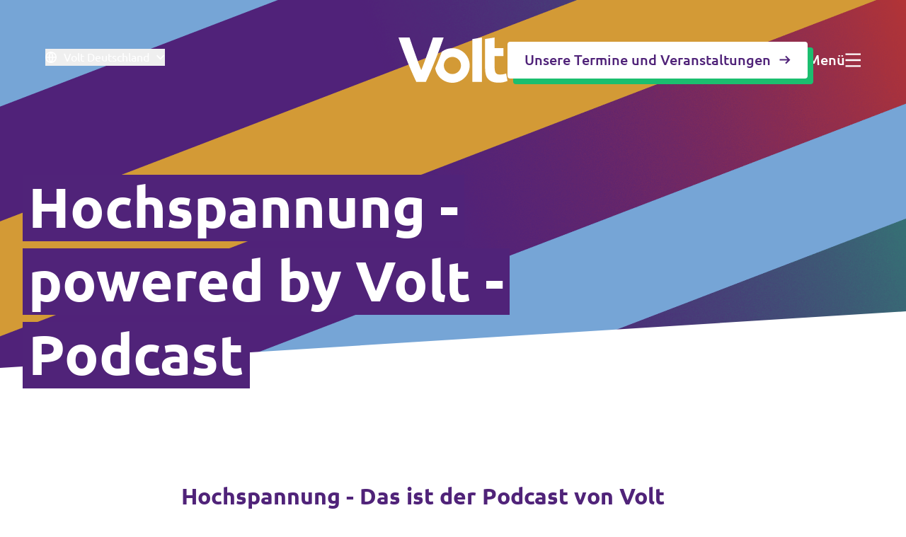

--- FILE ---
content_type: text/html; charset=utf-8
request_url: https://voltdeutschland.org/podcast
body_size: 26765
content:
<!DOCTYPE html>
<html lang="de">

<head>
    <meta name="viewport" content="width=device-width, initial-scale=1">
    <title>Hochspannung - powered by Volt - Podcast &ndash; Volt Deutschland</title>
<meta name="description" content="Hochspannung - powered by Volt - Podcast" />
<meta property="og:type" content="website" />
<meta property="og:title" content="Hochspannung - powered by Volt - Podcast" />
<meta property="og:description" content="Hochspannung - powered by Volt - Podcast" />
<meta property="og:url" content="https://voltdeutschland.org/podcast" />
<meta property="og:site_name" content="Volt Deutschland" />
<meta property="og:locale" content="de_DE" />
<meta name="twitter:card" content="summary_large_image" />
<meta name="twitter:title" content="Hochspannung - powered by Volt - Podcast" />
<meta name="twitter:description" content="Hochspannung - powered by Volt - Podcast" />
<link href="https://voltdeutschland.org" rel="home" />
<link href="https://voltdeutschland.org/podcast" rel="canonical" />
<link type="text/plain" rel="author" href="https://voltdeutschland.org/humans.txt" />
    <link rel="preload" href="https://voltdeutschland.org/build/assets/Ubuntu-Regular-By8__2gw.woff2" as="font" type="font/woff2"
        crossorigin>
    <link rel="preload" href="https://voltdeutschland.org/build/assets/Ubuntu-Bold-D2z1ZIWH.woff2" as="font" type="font/woff2"
        crossorigin>
    <link rel="preload" href="https://voltdeutschland.org/build/assets/Ubuntu-Italic-BRD4cV_e.woff2" as="font" type="font/woff2"
        crossorigin>
    <link rel="preload" href="https://voltdeutschland.org/build/assets/Ubuntu-Light-CpnIlgu9.woff2" as="font" type="font/woff2"
        crossorigin>
    <link rel="preload" href="https://voltdeutschland.org/build/assets/Ubuntu-LightItalic-Bewp7aar.woff2" as="font"
        type="font/woff2" crossorigin>
    <link rel="preload" href="https://voltdeutschland.org/build/assets/Ubuntu-Medium-TQx33ShW.woff2" as="font" type="font/woff2"
        crossorigin>

    <link rel="preload" as="style" href="https://voltdeutschland.org/build/assets/app-DoEytnNp.css" /><link rel="stylesheet" href="https://voltdeutschland.org/build/assets/app-DoEytnNp.css" />
    
        <script defer data-domain="voltdeutschland.org" src="https://plausible.io/js/script.tagged-events.outbound-links.js"></script>
    
    <meta name="ahrefs-site-verification" content="b48f524a665b920b6885b61b88319a1ce687d2b9074a877ec58b5916341dacd2">
</head>

<body>
    
    <main>
        
    
        <nav class="absolute left-0 top-0 z-[1000] flex h-[88px] w-full items-center md:h-32 lg:h-[170px]"
    data-controller="nav-menu">
    <div class="w-full">
        <div class="container md:mx-16 md:w-auto md:max-w-none md:px-0">
            <div class="relative flex items-center text-neutral-50 md:justify-between lg:justify-center">
                <div
                    class="left-0 top-1/2 order-2 mr-6 flex shrink-0 md:order-1 md:mr-0 lg:absolute lg:-translate-y-1/2 lg:items-center">

                    
                    <button type="button"
                        class="group items-center -mt-2 hidden cursor-pointer lg:flex text-neutral-50"
                        data-action="click->nav-menu#openSitesNav">
                        <div
                            class="mr-2.5 fill-neutral-50 group-hover:fill-green-500">
                            <svg xmlns="http://www.w3.org/2000/svg" width="16" height="16" viewBox="0 0 16 16" fill="inherit"><path id="Vector" d="M8 16C3.58172 16 0 12.4182 0 8C0 3.58172 3.58172 0 8 0C12.4182 0 16 3.58172 16 8C16 12.4182 12.4182 16 8 16ZM6.16802 14.1339C5.39794 12.5007 4.92586 10.6994 4.82185 8.8H1.64951C1.9664 11.3412 3.77311 13.4198 6.16802 14.1339ZM6.42456 8.8C6.54488 10.751 7.10224 12.5838 8 14.2016C8.89776 12.5838 9.45512 10.751 9.57544 8.8H6.42456ZM14.3505 8.8H11.1782C11.0742 10.6994 10.6021 12.5007 9.832 14.1339C12.2269 13.4198 14.0336 11.3412 14.3505 8.8ZM1.64951 7.2H4.82185C4.92586 5.30062 5.39794 3.49926 6.16802 1.86605C3.77311 2.58026 1.9664 4.6588 1.64951 7.2ZM6.42456 7.2H9.57544C9.45512 5.24898 8.89776 3.4162 8 1.79839C7.10224 3.4162 6.54488 5.24898 6.42456 7.2ZM9.832 1.86605C10.6021 3.49926 11.0742 5.30062 11.1782 7.2H14.3505C14.0336 4.6588 12.2269 2.58026 9.832 1.86605Z" fill="inherit"/></svg>
                        </div>
                        
                        <span class="group-hover:text-green-500">Volt Deutschland</span>

                        <div
                            class="ml-2.5 fill-neutral-50 group-hover:fill-green-500">
                            <svg class="w-3" xmlns="http://www.w3.org/2000/svg" width="14" height="8" viewBox="0 0 14 8" fill="inherit"><path id="Vector" d="M6.54541 5.09085L11.6363 0L13.0909 1.45453L6.54541 8L0 1.45453L1.45454 0L6.54541 5.09085Z" fill="inherit"/></svg>
                        </div>
                    </button>

                    
                    
                    
                    
                    <div class="border fill-neutral-50 border-neutral-50 h-fit rounded p-2 items-center flex lg:hidden cursor-pointer"
                        data-action="click->nav-menu#openSitesNav">
                        <svg class="mr-2.5" xmlns="http://www.w3.org/2000/svg" width="16" height="16" viewBox="0 0 16 16" fill="inherit"><path id="Vector" d="M8 16C3.58172 16 0 12.4182 0 8C0 3.58172 3.58172 0 8 0C12.4182 0 16 3.58172 16 8C16 12.4182 12.4182 16 8 16ZM6.16802 14.1339C5.39794 12.5007 4.92586 10.6994 4.82185 8.8H1.64951C1.9664 11.3412 3.77311 13.4198 6.16802 14.1339ZM6.42456 8.8C6.54488 10.751 7.10224 12.5838 8 14.2016C8.89776 12.5838 9.45512 10.751 9.57544 8.8H6.42456ZM14.3505 8.8H11.1782C11.0742 10.6994 10.6021 12.5007 9.832 14.1339C12.2269 13.4198 14.0336 11.3412 14.3505 8.8ZM1.64951 7.2H4.82185C4.92586 5.30062 5.39794 3.49926 6.16802 1.86605C3.77311 2.58026 1.9664 4.6588 1.64951 7.2ZM6.42456 7.2H9.57544C9.45512 5.24898 8.89776 3.4162 8 1.79839C7.10224 3.4162 6.54488 5.24898 6.42456 7.2ZM9.832 1.86605C10.6021 3.49926 11.0742 5.30062 11.1782 7.2H14.3505C14.0336 4.6588 12.2269 2.58026 9.832 1.86605Z" fill="inherit"/></svg>
                        <svg xmlns="http://www.w3.org/2000/svg" width="21" height="20" viewBox="0 0 21 20" fill="inherit"><path id="Vector" d="M15.8803 8.56459L20.0908 19.0909H18.0286L16.8793 16.2201H12.9655L11.8181 19.0909H9.75685L13.9664 8.56459H15.8803ZM7.74632 0.909088V2.82296H13.4879V4.73684L11.6049 4.73741C10.8492 7.00111 9.65905 9.04851 8.1401 10.7665C8.83187 11.3834 9.58077 11.9307 10.3755 12.3999L9.65723 14.1966C8.63025 13.6154 7.66923 12.921 6.78901 12.1291C5.08032 13.667 3.06607 14.8376 0.855327 15.5248L0.342083 13.6787C2.23293 13.0816 3.96204 12.0801 5.4405 10.7676C4.36141 9.54842 3.44846 8.16253 2.73907 6.65098L4.88205 6.65107C5.42114 7.64483 6.06191 8.56775 6.78907 9.40382C7.96479 8.05271 8.91427 6.47479 9.5736 4.73781L0.0908203 4.73684V2.82296H5.83245V0.909088H7.74632ZM14.9234 11.3255L13.7301 14.3062H16.1147L14.9234 11.3255Z" fill="inherit"/></svg>
                    </div>
                </div>

                
                <div class="relative order-1 my-1 w-full md:order-2 md:w-auto">
                    <div class="w-fit">
                        <a href="https://voltdeutschland.org"
                            class="fill-neutral-50">
                            
                                <svg class="w-auto h-8 md:h-16 " xmlns="http://www.w3.org/2000/svg" width="230" height="96" viewBox="0 0 230 96" fill="inherit"><path d="M202.893 64.6385V39.5113H221.464V22.6822H202.893V0L182.694 3.20705V64.9137C182.694 69.5285 183.117 73.7411 183.983 77.5408C184.839 81.3406 186.349 84.5794 188.526 87.2467C190.691 89.9139 193.586 91.999 197.199 93.4914C200.812 94.9838 205.375 95.7353 210.89 95.7353C215.232 95.7353 218.887 95.3754 221.866 94.6451C224.845 93.9254 227.56 93.0575 230 92.0625L227.148 76.3131C225.246 77.0434 223.155 77.6043 220.841 78.0065C218.538 78.4088 216.298 78.6204 214.133 78.6204C209.611 78.6204 206.611 77.3503 205.122 74.8207C203.632 72.291 202.893 68.8934 202.893 64.6385Z" fill="inherit"/><path d="M57.7218 94.1053C61.4404 86.2412 65.1166 78.0489 68.7295 69.5391C72.3424 61.0293 75.7757 52.6147 79.0294 44.2849C82.2832 35.955 85.2728 27.9956 88.0194 20.4066C90.7555 12.7965 93.1747 6.00132 95.2769 0L72.765 0C71.0008 5.48269 69.0359 11.357 66.8914 17.6335C64.7363 23.9206 62.5496 30.1865 60.3206 36.4207C58.0916 42.6655 55.9259 48.635 53.8343 54.3506C51.7426 60.0661 49.8094 64.9878 48.0452 69.1157C46.1753 64.9561 44.2104 60.0238 42.1716 54.3082C40.1222 48.5927 37.9882 42.6125 35.7592 36.3784C33.5302 30.1442 31.3329 23.8783 29.1778 17.6018C27.0228 11.3147 25.0684 5.45093 23.3148 0L0 0C1.9966 5.96957 4.36294 12.7647 7.10959 20.3748C9.85623 27.985 12.8564 35.9444 16.1313 44.2637C19.4061 52.583 22.8605 60.9975 26.4946 69.4968C30.1286 77.996 33.8154 86.1988 37.5551 94.1053H57.7218Z" fill="inherit"/><path d="M176.028 0L155.83 3.20705V94.1053H176.028V0Z" fill="inherit"/><path d="M150.189 59.3359C150.189 39.0881 133.804 22.6718 113.595 22.6718C105.26 22.6718 97.5798 25.466 91.4316 30.1549C89.7202 34.7379 87.9243 39.4373 86.0334 44.2638C83.3078 51.2283 80.4661 58.2669 77.4871 65.3584C80.371 82.7484 95.4353 96 113.595 96C133.804 96 150.189 79.5837 150.189 59.3359ZM131.871 59.3359C131.871 69.3592 123.757 77.488 113.753 77.488C103.749 77.488 95.636 69.3592 95.636 59.3359C95.636 49.3125 103.749 41.1838 113.753 41.1838C123.757 41.1838 131.871 49.3125 131.871 59.3359Z" fill="inherit"/></svg>
                            
                        </a>
                    </div>
                </div>

                <div
                    class="right-0 order-3 flex h-fit shrink-0 items-center gap-12 md:top-1/2 lg:absolute lg:-translate-y-1/2">

                    
                    
                        
                        
                            
                        
                        
                            <a href="https://voltdeutschland.org/veranstaltungen"
                                class="hidden  btn-secondary  lg:flex">
                                Unsere Termine und Veranstaltungen
                                <svg class="h-4 w-4 fill-purple-500" xmlns="http://www.w3.org/2000/svg" width="17" height="17" viewBox="0 0 17 17" fill="none"><path id="Vector (Stroke)" fill-rule="evenodd" clip-rule="evenodd" d="M14.9562 9.55237L10.3248 14.1838L8.78094 12.64L12.3207 9.1002L0.5 9.10019L0.500001 6.91691L12.3207 6.91692L8.78098 3.37715L10.3248 1.83334L16.5 8.00856L14.9562 9.55237Z" fill="inherit"/></svg>
                            </a>
                        
                    
                    
                    <div class="group flex items-center gap-3 cursor-pointer text-header-5 h-fit  text-neutral-50  hover:text-green-500"
                        data-action="click->nav-menu#openNav">
                        <span class="hidden font-medium md:block">Menü</span>
                        <span
                            class=" fill-neutral-50  group-hover:fill-green-500 w-[22px] h-5">
                            <svg class="h-full w-full" xmlns="http://www.w3.org/2000/svg" width="23" height="20" viewBox="0 0 23 20" fill="inherit"><path id="Vector" d="M0.5 0H23V2.5H0.5V0ZM0.5 8.75H23V11.25H0.5V8.75ZM0.5 17.5H23V20H0.5V17.5Z" fill="inherit"/></svg>
                        </span>
                    </div>
                </div>
            </div>
        </div>

        
        <div
            class="natural overlay pointer-events-none fixed left-0 top-0 z-10 hidden h-screen w-screen bg-purple-500 bg-opacity-0 transition-all duration-300 lg:block">
        </div>

    </div>
    
    <div
        class="natural nav-site-menu pointer-events-none absolute right-0 top-0 z-50 h-full min-h-screen w-screen overflow-scroll overflow-y-scroll opacity-0 transition-opacity duration-300">
        <div class="flex h-fit lg:relative">
            <div
                class="h-auto min-h-screen w-full shrink-0 bg-neutral-50 px-6 pb-20 pt-7 lg:w-fit lg:p-16 xl:min-w-[480px]">
                <div class="flex h-full flex-col justify-between">
                    <div>
                        <div
                            class="mb-10 flex items-center justify-between border-b border-neutral-200 pb-7 md:pb-8 lg:items-end lg:justify-normal lg:gap-0">
                            <div class="w-fit shrink-0">
                                <svg class="h-8 w-auto fill-purple-500 lg:h-16" xmlns="http://www.w3.org/2000/svg" width="230" height="96" viewBox="0 0 230 96" fill="inherit"><path d="M202.893 64.6385V39.5113H221.464V22.6822H202.893V0L182.694 3.20705V64.9137C182.694 69.5285 183.117 73.7411 183.983 77.5408C184.839 81.3406 186.349 84.5794 188.526 87.2467C190.691 89.9139 193.586 91.999 197.199 93.4914C200.812 94.9838 205.375 95.7353 210.89 95.7353C215.232 95.7353 218.887 95.3754 221.866 94.6451C224.845 93.9254 227.56 93.0575 230 92.0625L227.148 76.3131C225.246 77.0434 223.155 77.6043 220.841 78.0065C218.538 78.4088 216.298 78.6204 214.133 78.6204C209.611 78.6204 206.611 77.3503 205.122 74.8207C203.632 72.291 202.893 68.8934 202.893 64.6385Z" fill="inherit"/><path d="M57.7218 94.1053C61.4404 86.2412 65.1166 78.0489 68.7295 69.5391C72.3424 61.0293 75.7757 52.6147 79.0294 44.2849C82.2832 35.955 85.2728 27.9956 88.0194 20.4066C90.7555 12.7965 93.1747 6.00132 95.2769 0L72.765 0C71.0008 5.48269 69.0359 11.357 66.8914 17.6335C64.7363 23.9206 62.5496 30.1865 60.3206 36.4207C58.0916 42.6655 55.9259 48.635 53.8343 54.3506C51.7426 60.0661 49.8094 64.9878 48.0452 69.1157C46.1753 64.9561 44.2104 60.0238 42.1716 54.3082C40.1222 48.5927 37.9882 42.6125 35.7592 36.3784C33.5302 30.1442 31.3329 23.8783 29.1778 17.6018C27.0228 11.3147 25.0684 5.45093 23.3148 0L0 0C1.9966 5.96957 4.36294 12.7647 7.10959 20.3748C9.85623 27.985 12.8564 35.9444 16.1313 44.2637C19.4061 52.583 22.8605 60.9975 26.4946 69.4968C30.1286 77.996 33.8154 86.1988 37.5551 94.1053H57.7218Z" fill="inherit"/><path d="M176.028 0L155.83 3.20705V94.1053H176.028V0Z" fill="inherit"/><path d="M150.189 59.3359C150.189 39.0881 133.804 22.6718 113.595 22.6718C105.26 22.6718 97.5798 25.466 91.4316 30.1549C89.7202 34.7379 87.9243 39.4373 86.0334 44.2638C83.3078 51.2283 80.4661 58.2669 77.4871 65.3584C80.371 82.7484 95.4353 96 113.595 96C133.804 96 150.189 79.5837 150.189 59.3359ZM131.871 59.3359C131.871 69.3592 123.757 77.488 113.753 77.488C103.749 77.488 95.636 69.3592 95.636 59.3359C95.636 49.3125 103.749 41.1838 113.753 41.1838C123.757 41.1838 131.871 49.3125 131.871 59.3359Z" fill="inherit"/></svg>
                            </div>
                            
                                <div
                                    class="ml-3 hidden h-fit text-body-1 font-medium leading-6 text-purple-500 lg:flex">
                                    Deutschland
                                </div>
                            
                            <div data-action="click->nav-menu#closeSitesNav"
                                class="flex cursor-pointer items-center gap-3 text-body-2 text-purple-500 lg:hidden">
                                Schließen
                                <svg class="h-4 w-4 fill-purple-500" xmlns="http://www.w3.org/2000/svg" width="16" height="17" viewBox="0 0 16 17" fill="none"><g id="Close"><path id="Vector" d="M7.99997 6.72217L14.2222 0.5L16 2.27777L7.99997 10.2778L0 2.27777L1.77778 0.5L7.99997 6.72217Z" fill="inherit"/><path id="Vector_2" d="M7.99997 10.2778L14.2222 16.5L16 14.7222L7.99997 6.72219L0 14.7222L1.77778 16.5L7.99997 10.2778Z" fill="inherit"/></g></svg>
                            </div>
                        </div>

                        
                        
                        
                        <div>
                            
                                <div class="grid gap-4 text-header-5 text-purple-500">
                                    
                                        
                                            <span
                                                class="mb-1 mt-6 block text-body-1 font-bold text-purple-500 first-of-type:mt-0">Volt in Deutschland</span>
                                        
                                        
                                            <a href="/vor-ort" class="hover-link-underline w-fit">Volt in deinem Bundesland</a>
                                        
                                            <a href="https://merch.voltdeutschland.org/" class="hover-link-underline w-fit">Volt Deutschland Merchandise Shop</a>
                                        
                                    
                                </div>
                            
                        </div>
                    </div>

                    <div class="mt-10 md:mt-16">
                        
                            <div class="mb-4 text-body-1 font-bold text-purple-500 md:mb-3">
                                Volt in ganz Europa
                            </div>
                        
                        
                            <p class="max-w-sm text-body-2 text-neutral-600">Volt ist in über 30 Ländern in Europa vertreten. Hier findest du Links zu den Websites von Volt in anderen Ländern.</p>
                        
                        <div class="mt-6 grid w-full gap-4">
                            
                                
                                    <a href="https://volteuropa.org" target="_blank"
                                        class="group flex h-14 items-center justify-between rounded border border-purple-500 bg-purple-500 px-4 transition-all hover:border-purple-600 hover:bg-purple-600">
                                        <span
                                            class="flex items-center text-header-5 font-medium text-neutral-50 transition-all">
                                            <svg class="mr-3 h-5 w-5 fill-neutral-50 transition-all" xmlns="http://www.w3.org/2000/svg" width="20" height="20" viewBox="0 0 20 20" fill="none"><g id="Europe Small"><path id="Vector" d="M10.0002 0L10.5322 1.63702H12.2533L10.8608 2.64873L11.3928 4.28576L10.0002 3.27398L8.60765 4.28576L9.13959 2.64873L7.74707 1.63702H9.46829L10.0002 0Z" fill="inherit"/><path id="Vector_2" d="M2.92872 2.9289L4.46248 3.71029L5.67955 2.49329L5.41021 4.19326L6.94391 4.97471L5.24387 5.24399L4.97459 6.9441L4.19314 5.41039L2.49316 5.67973L3.71023 4.46267L2.92872 2.9289Z" fill="inherit"/><path id="Vector_3" d="M0 10L1.63702 9.46808V7.74686L2.64867 9.13944L4.28575 8.6075L3.27392 10L4.28575 11.3925L2.64867 10.8607L1.63702 12.2532V10.532L0 10Z" fill="inherit"/><path id="Vector_4" d="M2.92872 17.0711L3.71017 15.5374L2.49316 14.3203L4.19321 14.5897L4.97453 13.056L5.24387 14.756L6.94385 15.0253L5.41034 15.8068L5.67955 17.5067L4.46248 16.2897L2.92872 17.0711Z" fill="inherit"/><path id="Vector_5" d="M10.0002 20.0001L9.46823 18.363H7.74707L9.13965 17.3513L8.60765 15.7144L10.0002 16.7261L11.3928 15.7144L10.8608 17.3513L12.2533 18.363H10.5321L10.0002 20.0001Z" fill="inherit"/><path id="Vector_6" d="M17.0712 17.0711L15.5375 16.2897L14.3204 17.5068L14.5897 15.8067L13.0562 15.0253L14.7561 14.756L15.0254 13.056L15.8068 14.5897L17.5068 14.3203L16.2897 15.5375L17.0712 17.0711Z" fill="inherit"/><path id="Vector_7" d="M20 10L18.363 10.532V12.2532L17.3512 10.8606L15.7144 11.3925L16.7261 10L15.7144 8.6075L17.3513 9.13944L18.363 7.74686V9.46814L20 10Z" fill="inherit"/><path id="Vector_8" d="M17.0712 2.92893L16.2898 4.4627L17.5068 5.67976L15.8067 5.41036L15.0254 6.94406L14.7561 5.24402L13.0562 4.97468L14.5897 4.19329L14.3204 2.49338L15.5376 3.71038L17.0712 2.92893Z" fill="inherit"/></g></svg>
                                            Volt Europa
                                        </span>
                                        <svg class="ml-3 h-4 w-4 fill-neutral-50 transition-all" xmlns="http://www.w3.org/2000/svg" width="16" height="17" viewBox="0 0 16 17" fill="none"><g id="External Link"><path id="Vector" d="M6.22222 3.16667V4.94444H1.77778V14.7222H11.5556V10.2778H13.3333V15.6111C13.3333 16.102 12.9354 16.5 12.4444 16.5H0.888889C0.397973 16.5 0 16.102 0 15.6111V4.05556C0 3.56464 0.397973 3.16667 0.888889 3.16667H6.22222ZM16 0.5V7.61111H14.2222L14.2221 3.53378L7.2952 10.4619L6.03812 9.2048L12.9644 2.27778H8.88889V0.5H16Z" fill="inherit"/></g></svg>
                                    </a>
                                
                            
                            
                                
                                    <a href="https://volteuropa.org/volt-in-your-country" target="_blank"
                                        class="group flex h-14 items-center justify-between rounded border border-purple-500 bg-neutral-50 px-4 transition-all hover:border-purple-500 hover:bg-purple-100">
                                        <span
                                            class="flex items-center text-header-5 font-medium text-purple-500 transition-all">
                                            <svg class="mr-3 h-5 w-5 fill-purple-500 transition-all" xmlns="http://www.w3.org/2000/svg" width="16" height="16" viewBox="0 0 16 16" fill="inherit"><path id="Vector" d="M8 16C3.58172 16 0 12.4182 0 8C0 3.58172 3.58172 0 8 0C12.4182 0 16 3.58172 16 8C16 12.4182 12.4182 16 8 16ZM6.16802 14.1339C5.39794 12.5007 4.92586 10.6994 4.82185 8.8H1.64951C1.9664 11.3412 3.77311 13.4198 6.16802 14.1339ZM6.42456 8.8C6.54488 10.751 7.10224 12.5838 8 14.2016C8.89776 12.5838 9.45512 10.751 9.57544 8.8H6.42456ZM14.3505 8.8H11.1782C11.0742 10.6994 10.6021 12.5007 9.832 14.1339C12.2269 13.4198 14.0336 11.3412 14.3505 8.8ZM1.64951 7.2H4.82185C4.92586 5.30062 5.39794 3.49926 6.16802 1.86605C3.77311 2.58026 1.9664 4.6588 1.64951 7.2ZM6.42456 7.2H9.57544C9.45512 5.24898 8.89776 3.4162 8 1.79839C7.10224 3.4162 6.54488 5.24898 6.42456 7.2ZM9.832 1.86605C10.6021 3.49926 11.0742 5.30062 11.1782 7.2H14.3505C14.0336 4.6588 12.2269 2.58026 9.832 1.86605Z" fill="inherit"/></svg>
                                            Alle Volt Websites
                                        </span>
                                        <svg class="ml-3 h-4 w-4 fill-purple-500 transition-all" xmlns="http://www.w3.org/2000/svg" width="16" height="17" viewBox="0 0 16 17" fill="none"><g id="External Link"><path id="Vector" d="M6.22222 3.16667V4.94444H1.77778V14.7222H11.5556V10.2778H13.3333V15.6111C13.3333 16.102 12.9354 16.5 12.4444 16.5H0.888889C0.397973 16.5 0 16.102 0 15.6111V4.05556C0 3.56464 0.397973 3.16667 0.888889 3.16667H6.22222ZM16 0.5V7.61111H14.2222L14.2221 3.53378L7.2952 10.4619L6.03812 9.2048L12.9644 2.27778H8.88889V0.5H16Z" fill="inherit"/></g></svg>
                                    </a>
                                
                            
                        </div>
                    </div>
                </div>
            </div>
            <div class="relative hidden h-auto min-h-screen w-full min-w-[180px] cursor-pointer lg:block"
                data-action="click->nav-menu#closeSitesNav">
                <div
                    class="absolute left-12 top-12 flex cursor-pointer items-center gap-3 text-header-5 text-neutral-50">
                    Schließen
                    <svg class="fill-neutral-50" xmlns="http://www.w3.org/2000/svg" width="16" height="17" viewBox="0 0 16 17" fill="none"><g id="Close"><path id="Vector" d="M7.99997 6.72217L14.2222 0.5L16 2.27777L7.99997 10.2778L0 2.27777L1.77778 0.5L7.99997 6.72217Z" fill="inherit"/><path id="Vector_2" d="M7.99997 10.2778L14.2222 16.5L16 14.7222L7.99997 6.72219L0 14.7222L1.77778 16.5L7.99997 10.2778Z" fill="inherit"/></g></svg>
                </div>
            </div>
        </div>
    </div>

    <!-- OFF CANVAS NAV -->

<div class="nav-menu natural pointer-events-none fixed left-0 top-0 z-50 h-screen w-screen translate-x-0 overflow-x-hidden overflow-y-scroll opacity-0 transition-all duration-300"
    data-nav-menu-target="offScreenNav" data-controller="search" data-search-url-value="https://voltdeutschland.org/search/quick">
    <div class="flex min-h-screen lg:relative">
        <div class="relative hidden h-auto min-h-screen w-full min-w-[180px] cursor-pointer lg:block"
            data-action="click->nav-menu#closeNav">
            <div class="absolute right-12 top-12 flex cursor-pointer items-center gap-3 text-header-5 text-neutral-50">
                Schließen
                <svg class="fill-neutral-50" xmlns="http://www.w3.org/2000/svg" width="16" height="17" viewBox="0 0 16 17" fill="none"><g id="Close"><path id="Vector" d="M7.99997 6.72217L14.2222 0.5L16 2.27777L7.99997 10.2778L0 2.27777L1.77778 0.5L7.99997 6.72217Z" fill="inherit"/><path id="Vector_2" d="M7.99997 10.2778L14.2222 16.5L16 14.7222L7.99997 6.72219L0 14.7222L1.77778 16.5L7.99997 10.2778Z" fill="inherit"/></g></svg>
            </div>
        </div>
        <div class="h-full min-h-screen w-full shrink-0 bg-neutral-50 p-6 pt-7 lg:flex lg:max-h-none lg:w-fit lg:p-14 xl:min-w-[552px]"
            data-nav-menu-target="offScreenNavMainMenu">
            <div class="mr-20 hidden w-fit shrink-0 xl:block">
                <svg class="h-16 w-auto fill-purple-500" xmlns="http://www.w3.org/2000/svg" width="230" height="96" viewBox="0 0 230 96" fill="inherit"><path d="M202.893 64.6385V39.5113H221.464V22.6822H202.893V0L182.694 3.20705V64.9137C182.694 69.5285 183.117 73.7411 183.983 77.5408C184.839 81.3406 186.349 84.5794 188.526 87.2467C190.691 89.9139 193.586 91.999 197.199 93.4914C200.812 94.9838 205.375 95.7353 210.89 95.7353C215.232 95.7353 218.887 95.3754 221.866 94.6451C224.845 93.9254 227.56 93.0575 230 92.0625L227.148 76.3131C225.246 77.0434 223.155 77.6043 220.841 78.0065C218.538 78.4088 216.298 78.6204 214.133 78.6204C209.611 78.6204 206.611 77.3503 205.122 74.8207C203.632 72.291 202.893 68.8934 202.893 64.6385Z" fill="inherit"/><path d="M57.7218 94.1053C61.4404 86.2412 65.1166 78.0489 68.7295 69.5391C72.3424 61.0293 75.7757 52.6147 79.0294 44.2849C82.2832 35.955 85.2728 27.9956 88.0194 20.4066C90.7555 12.7965 93.1747 6.00132 95.2769 0L72.765 0C71.0008 5.48269 69.0359 11.357 66.8914 17.6335C64.7363 23.9206 62.5496 30.1865 60.3206 36.4207C58.0916 42.6655 55.9259 48.635 53.8343 54.3506C51.7426 60.0661 49.8094 64.9878 48.0452 69.1157C46.1753 64.9561 44.2104 60.0238 42.1716 54.3082C40.1222 48.5927 37.9882 42.6125 35.7592 36.3784C33.5302 30.1442 31.3329 23.8783 29.1778 17.6018C27.0228 11.3147 25.0684 5.45093 23.3148 0L0 0C1.9966 5.96957 4.36294 12.7647 7.10959 20.3748C9.85623 27.985 12.8564 35.9444 16.1313 44.2637C19.4061 52.583 22.8605 60.9975 26.4946 69.4968C30.1286 77.996 33.8154 86.1988 37.5551 94.1053H57.7218Z" fill="inherit"/><path d="M176.028 0L155.83 3.20705V94.1053H176.028V0Z" fill="inherit"/><path d="M150.189 59.3359C150.189 39.0881 133.804 22.6718 113.595 22.6718C105.26 22.6718 97.5798 25.466 91.4316 30.1549C89.7202 34.7379 87.9243 39.4373 86.0334 44.2638C83.3078 51.2283 80.4661 58.2669 77.4871 65.3584C80.371 82.7484 95.4353 96 113.595 96C133.804 96 150.189 79.5837 150.189 59.3359ZM131.871 59.3359C131.871 69.3592 123.757 77.488 113.753 77.488C103.749 77.488 95.636 69.3592 95.636 59.3359C95.636 49.3125 103.749 41.1838 113.753 41.1838C123.757 41.1838 131.871 49.3125 131.871 59.3359Z" fill="inherit"/></svg>
            </div>
            <div class="mb-12 flex items-center justify-between border-b border-neutral-200 pb-7 lg:hidden">
                <div class="mr-20 w-fit shrink-0">
                    <svg class="h-8 w-auto fill-purple-500" xmlns="http://www.w3.org/2000/svg" width="230" height="96" viewBox="0 0 230 96" fill="inherit"><path d="M202.893 64.6385V39.5113H221.464V22.6822H202.893V0L182.694 3.20705V64.9137C182.694 69.5285 183.117 73.7411 183.983 77.5408C184.839 81.3406 186.349 84.5794 188.526 87.2467C190.691 89.9139 193.586 91.999 197.199 93.4914C200.812 94.9838 205.375 95.7353 210.89 95.7353C215.232 95.7353 218.887 95.3754 221.866 94.6451C224.845 93.9254 227.56 93.0575 230 92.0625L227.148 76.3131C225.246 77.0434 223.155 77.6043 220.841 78.0065C218.538 78.4088 216.298 78.6204 214.133 78.6204C209.611 78.6204 206.611 77.3503 205.122 74.8207C203.632 72.291 202.893 68.8934 202.893 64.6385Z" fill="inherit"/><path d="M57.7218 94.1053C61.4404 86.2412 65.1166 78.0489 68.7295 69.5391C72.3424 61.0293 75.7757 52.6147 79.0294 44.2849C82.2832 35.955 85.2728 27.9956 88.0194 20.4066C90.7555 12.7965 93.1747 6.00132 95.2769 0L72.765 0C71.0008 5.48269 69.0359 11.357 66.8914 17.6335C64.7363 23.9206 62.5496 30.1865 60.3206 36.4207C58.0916 42.6655 55.9259 48.635 53.8343 54.3506C51.7426 60.0661 49.8094 64.9878 48.0452 69.1157C46.1753 64.9561 44.2104 60.0238 42.1716 54.3082C40.1222 48.5927 37.9882 42.6125 35.7592 36.3784C33.5302 30.1442 31.3329 23.8783 29.1778 17.6018C27.0228 11.3147 25.0684 5.45093 23.3148 0L0 0C1.9966 5.96957 4.36294 12.7647 7.10959 20.3748C9.85623 27.985 12.8564 35.9444 16.1313 44.2637C19.4061 52.583 22.8605 60.9975 26.4946 69.4968C30.1286 77.996 33.8154 86.1988 37.5551 94.1053H57.7218Z" fill="inherit"/><path d="M176.028 0L155.83 3.20705V94.1053H176.028V0Z" fill="inherit"/><path d="M150.189 59.3359C150.189 39.0881 133.804 22.6718 113.595 22.6718C105.26 22.6718 97.5798 25.466 91.4316 30.1549C89.7202 34.7379 87.9243 39.4373 86.0334 44.2638C83.3078 51.2283 80.4661 58.2669 77.4871 65.3584C80.371 82.7484 95.4353 96 113.595 96C133.804 96 150.189 79.5837 150.189 59.3359ZM131.871 59.3359C131.871 69.3592 123.757 77.488 113.753 77.488C103.749 77.488 95.636 69.3592 95.636 59.3359C95.636 49.3125 103.749 41.1838 113.753 41.1838C123.757 41.1838 131.871 49.3125 131.871 59.3359Z" fill="inherit"/></svg>
                </div>
                <div data-action="click->nav-menu#closeNav"
                    class="flex cursor-pointer items-center gap-3 text-body-2 text-purple-500">
                    Schließen
                    <svg class="h-4 w-4 fill-purple-500" xmlns="http://www.w3.org/2000/svg" width="16" height="17" viewBox="0 0 16 17" fill="none"><g id="Close"><path id="Vector" d="M7.99997 6.72217L14.2222 0.5L16 2.27777L7.99997 10.2778L0 2.27777L1.77778 0.5L7.99997 6.72217Z" fill="inherit"/><path id="Vector_2" d="M7.99997 10.2778L14.2222 16.5L16 14.7222L7.99997 6.72219L0 14.7222L1.77778 16.5L7.99997 10.2778Z" fill="inherit"/></g></svg>
                </div>
            </div>
            <div class="flex flex-col justify-between">
                <div>
                    <form class="search-input" data-search-target="container" data-group-loadable
                        data-action="click->search#containerClicked search#submit" action="https://voltdeutschland.org/suche">
                        <svg class="absolute left-0 top-1/2 h-8 w-6 -translate-y-1/2 p-2 pl-0" data-action="click->search#search" xmlns="http://www.w3.org/2000/svg" width="16" height="16" viewBox="0 0 16 16" fill="inherit"><g id="Search"><path id="Search_2" d="M12.6267 11.5129L16 14.8861L14.8861 16L11.5129 12.6267C10.3 13.5971 8.76177 14.1776 7.08881 14.1776C3.17579 14.1776 0 11.0018 0 7.08881C0 3.17579 3.17579 0 7.08881 0C11.0018 0 14.1776 3.17579 14.1776 7.08881C14.1776 8.76177 13.5971 10.3 12.6267 11.5129ZM11.0465 10.9284C12.0096 9.93584 12.6023 8.58187 12.6023 7.08881C12.6023 4.04259 10.135 1.57529 7.08881 1.57529C4.04259 1.57529 1.57529 4.04259 1.57529 7.08881C1.57529 10.135 4.04259 12.6023 7.08881 12.6023C8.58187 12.6023 9.93584 12.0096 10.9284 11.0465L11.0465 10.9284Z" fill="inherit"/></g></svg>
                        <input type="search" id="search" placeholder="Suchen..."
                            data-search-target="input"
                            data-action="focus->search#checkInput focus->nav-menu#openTab keyup->search#search keyup->search#checkInput"
                            name="q" data-nav-menu-target="link" data-title="6">
                        <svg class="absolute right-0 top-1/2 hidden h-7 w-5 -translate-y-1/2 p-2 pr-0" data-search-target="delete" data-action="click->search#clearInput" xmlns="http://www.w3.org/2000/svg" width="16" height="17" viewBox="0 0 16 17" fill="none"><g id="Close"><path id="Vector" d="M7.99997 6.72217L14.2222 0.5L16 2.27777L7.99997 10.2778L0 2.27777L1.77778 0.5L7.99997 6.72217Z" fill="inherit"/><path id="Vector_2" d="M7.99997 10.2778L14.2222 16.5L16 14.7222L7.99997 6.72219L0 14.7222L1.77778 16.5L7.99997 10.2778Z" fill="inherit"/></g></svg>
                    </form>
                    <div class="grid gap-6 border-b border-neutral-300 pb-10">
                        
                        <div class="link font-medium" data-action="click->nav-menu#openTab" data-nav-menu-target="link"
                            data-title="1">
                            Programm
                            <svg class="fill-purple-500" xmlns="http://www.w3.org/2000/svg" width="17" height="17" viewBox="0 0 17 17" fill="none"><path id="Vector (Stroke)" fill-rule="evenodd" clip-rule="evenodd" d="M14.9562 9.55237L10.3248 14.1838L8.78094 12.64L12.3207 9.1002L0.5 9.10019L0.500001 6.91691L12.3207 6.91692L8.78098 3.37715L10.3248 1.83334L16.5 8.00856L14.9562 9.55237Z" fill="inherit"/></svg>
                        </div>
                        
                        
                            <div class="link font-medium" data-action="click->nav-menu#openTab"
                                data-nav-menu-target="link" data-title="2">
                                Über Volt
                                <svg class="fill-purple-500" xmlns="http://www.w3.org/2000/svg" width="17" height="17" viewBox="0 0 17 17" fill="none"><path id="Vector (Stroke)" fill-rule="evenodd" clip-rule="evenodd" d="M14.9562 9.55237L10.3248 14.1838L8.78094 12.64L12.3207 9.1002L0.5 9.10019L0.500001 6.91691L12.3207 6.91692L8.78098 3.37715L10.3248 1.83334L16.5 8.00856L14.9562 9.55237Z" fill="inherit"/></svg>
                            </div>
                        
                        
                            <div class="link font-medium" data-action="click->nav-menu#openTab"
                                data-nav-menu-target="link" data-title="3">
                                Menschen
                                <svg class="fill-purple-500" xmlns="http://www.w3.org/2000/svg" width="17" height="17" viewBox="0 0 17 17" fill="none"><path id="Vector (Stroke)" fill-rule="evenodd" clip-rule="evenodd" d="M14.9562 9.55237L10.3248 14.1838L8.78094 12.64L12.3207 9.1002L0.5 9.10019L0.500001 6.91691L12.3207 6.91692L8.78098 3.37715L10.3248 1.83334L16.5 8.00856L14.9562 9.55237Z" fill="inherit"/></svg>
                            </div>
                        
                        
                            <div class="link mt-6 font-medium" data-action="click->nav-menu#openTab"
                                data-nav-menu-target="link" data-title="4">
                                Neuigkeiten
                                <svg class="fill-purple-500" xmlns="http://www.w3.org/2000/svg" width="17" height="17" viewBox="0 0 17 17" fill="none"><path id="Vector (Stroke)" fill-rule="evenodd" clip-rule="evenodd" d="M14.9562 9.55237L10.3248 14.1838L8.78094 12.64L12.3207 9.1002L0.5 9.10019L0.500001 6.91691L12.3207 6.91692L8.78098 3.37715L10.3248 1.83334L16.5 8.00856L14.9562 9.55237Z" fill="inherit"/></svg>
                            </div>
                        
                        
                            <div class="link font-medium" data-action="click->nav-menu#openTab"
                                data-nav-menu-target="link" data-title="5">
                                Unsere Events
                                <svg class="fill-purple-500" xmlns="http://www.w3.org/2000/svg" width="17" height="17" viewBox="0 0 17 17" fill="none"><path id="Vector (Stroke)" fill-rule="evenodd" clip-rule="evenodd" d="M14.9562 9.55237L10.3248 14.1838L8.78094 12.64L12.3207 9.1002L0.5 9.10019L0.500001 6.91691L12.3207 6.91692L8.78098 3.37715L10.3248 1.83334L16.5 8.00856L14.9562 9.55237Z" fill="inherit"/></svg>
                            </div>
                        
                    </div>
                    
                        <div class="grid gap-6 border-b border-neutral-300 py-10">
                            
                                
                                    
                                
                                
                                <a href="/spenden"
                                    class="hover-link-underline text-header-5 font-medium text-purple-500">
                                    Deine Spende für Volt!
                                </a>
                            
                                
                                    
                                
                                
                                <a href="/mitmachen"
                                    class="hover-link-underline text-header-5 font-medium text-purple-500">
                                    Mache bei uns mit!
                                </a>
                            
                                
                                    
                                
                                
                                <a href="/next-generation-politics"
                                    class="hover-link-underline text-header-5 font-medium text-purple-500">
                                    Next generation politics
                                </a>
                            
                                
                                
                                <a href="/neuigkeiten?category=pressemitteilungen"
                                    class="hover-link-underline text-header-5 font-medium text-purple-500">
                                    Pressemitteilungen
                                </a>
                            
                                
                                    
                                
                                
                                <a href="/podcast"
                                    class="hover-link-underline text-header-5 font-medium text-purple-500">
                                    Hochspannung - powered by Volt - Podcast
                                </a>
                            
                                
                                    
                                
                                
                                <a href="/leichte-sprache-ubersicht"
                                    class="hover-link-underline text-header-5 font-medium text-purple-500">
                                    Leichte Sprache
                                </a>
                            
                                
                                    
                                
                                
                                <a href="/jobs"
                                    class="hover-link-underline text-header-5 font-medium text-purple-500">
                                    Jobs bei Volt
                                </a>
                            
                        </div>
                    
                    
                    
                        
                        
                            
                        
                        
                            <a href="https://voltdeutschland.org/veranstaltungen" class="btn-primary mt-8 lg:mt-10">
                                Unsere Termine und Veranstaltungen
                                <svg class="h-4 w-4 fill-purple-500" xmlns="http://www.w3.org/2000/svg" width="17" height="17" viewBox="0 0 17 17" fill="none"><path id="Vector (Stroke)" fill-rule="evenodd" clip-rule="evenodd" d="M14.9562 9.55237L10.3248 14.1838L8.78094 12.64L12.3207 9.1002L0.5 9.10019L0.500001 6.91691L12.3207 6.91692L8.78098 3.37715L10.3248 1.83334L16.5 8.00856L14.9562 9.55237Z" fill="inherit"/></svg>
                            </a>
                        
                    
                </div>
                <div class="mt-20 lg:mt-16">
                    <div class="grid gap-4">
                        
                            
                                
                                    
                                
                                
                                <a href="/transparenz"
                                    class="link hover-link-underline text-body-2 font-medium text-neutral-600">
                                    Transparenz
                                </a>
                            
                                
                                    
                                
                                
                                <a href="/datenschutz"
                                    class="link hover-link-underline text-body-2 font-medium text-neutral-600">
                                    Datenschutz
                                </a>
                            
                                
                                    
                                
                                
                                <a href="/impressum"
                                    class="link hover-link-underline text-body-2 font-medium text-neutral-600">
                                    Impressum
                                </a>
                            
                        
                        <div class="mb-16 mt-12 grid max-w-[220px] grid-cols-5 gap-4">
			     
    
        <a href="https://www.instagram.com/voltdeutschland/" class="inline-block group" rel="me" target="_blank">
            <svg class="w-6 h-6 transition-all fill-purple-300 group-hover:fill-neutral-50" xmlns="http://www.w3.org/2000/svg" width="20" height="20" viewBox="0 0 20 20" fill="none"><g id="Insta"><path id="Vector" d="M11.0271 0C12.1525 0.00186 12.7228 0.00781001 13.2156 0.02248L13.4097 0.0288301C13.6339 0.0368 13.8551 0.0468002 14.1218 0.0593002C15.1859 0.10846 15.9118 0.2768 16.5493 0.5243C17.2084 0.77846 17.7651 1.1218 18.3209 1.67763C18.8759 2.23346 19.2193 2.7918 19.4743 3.4493C19.7209 4.08596 19.8893 4.81263 19.9393 5.8768C19.9512 6.14346 19.9608 6.36466 19.9687 6.58891L19.975 6.78299C19.9896 7.27574 19.9963 7.84612 19.9984 8.97152L19.9992 9.71722C19.9993 9.80832 19.9993 9.90232 19.9993 9.99932L19.9992 10.2814L19.9986 11.0271C19.9967 12.1525 19.9908 12.7228 19.9761 13.2156L19.9697 13.4097C19.9618 13.6339 19.9518 13.8551 19.9393 14.1218C19.8901 15.1859 19.7209 15.9118 19.4743 16.5493C19.2201 17.2084 18.8759 17.7651 18.3209 18.3209C17.7651 18.8759 17.2059 19.2193 16.5493 19.4743C15.9118 19.7209 15.1859 19.8893 14.1218 19.9393C13.8551 19.9512 13.6339 19.9608 13.4097 19.9687L13.2156 19.975C12.7228 19.9896 12.1525 19.9963 11.0271 19.9984L10.2814 19.9992C10.1903 19.9993 10.0963 19.9993 9.99932 19.9993L9.71722 19.9992L8.97152 19.9986C7.84612 19.9967 7.27574 19.9908 6.78299 19.9761L6.58891 19.9697C6.36466 19.9618 6.14346 19.9518 5.8768 19.9393C4.81263 19.8901 4.08763 19.7209 3.4493 19.4743C2.79096 19.2201 2.23346 18.8759 1.67763 18.3209C1.1218 17.7651 0.7793 17.2059 0.5243 16.5493C0.2768 15.9118 0.1093 15.1859 0.0593002 14.1218C0.0474202 13.8551 0.03773 13.6339 0.02988 13.4097L0.0235901 13.2156C0.00896009 12.7228 0.00229018 12.1525 0.000130177 11.0271L0 8.97152C0.00186 7.84612 0.00781001 7.27574 0.02248 6.78299L0.0288301 6.58891C0.0368 6.36466 0.0468002 6.14346 0.0593002 5.8768C0.10846 4.8118 0.2768 4.0868 0.5243 3.4493C0.77846 2.79096 1.1218 2.23346 1.67763 1.67763C2.23346 1.1218 2.7918 0.7793 3.4493 0.5243C4.0868 0.2768 4.8118 0.1093 5.8768 0.0593002C6.14346 0.0474202 6.36466 0.03773 6.58891 0.02988L6.78299 0.0235901C7.27574 0.00896009 7.84612 0.00229018 8.97152 0.000130177L11.0271 0ZM9.99932 4.9993C7.2364 4.9993 4.9993 7.23883 4.9993 9.99932C4.9993 12.7622 7.23883 14.9993 9.99932 14.9993C12.7622 14.9993 14.9993 12.7597 14.9993 9.99932C14.9993 7.2364 12.7597 4.9993 9.99932 4.9993ZM9.99932 6.9993C11.6562 6.9993 12.9993 8.34192 12.9993 9.99932C12.9993 11.6562 11.6566 12.9993 9.99932 12.9993C8.34242 12.9993 6.9993 11.6566 6.9993 9.99932C6.9993 8.34242 8.34192 6.9993 9.99932 6.9993ZM15.2493 3.4993C14.56 3.4993 13.9993 4.0592 13.9993 4.74845C13.9993 5.43769 14.5592 5.99846 15.2493 5.99846C15.9385 5.99846 16.4993 5.43856 16.4993 4.74845C16.4993 4.0592 15.9376 3.49843 15.2493 3.4993Z" fill="inherit"/></g></svg>
        </a>
    

    
        <a href="https://www.facebook.com/VoltDeutschland/" class="inline-block group" rel="me" target="_blank">
            <svg class="w-6 h-6 transition-all fill-purple-300 group-hover:fill-neutral-50" xmlns="http://www.w3.org/2000/svg" width="20" height="20" viewBox="0 0 20 20" fill="none"><g id="Facebook"><path id="Vector" d="M10 0C4.47715 0 0 4.47715 0 10C0 14.9913 3.65685 19.1283 8.43752 19.8785V12.8906H5.89843V10H8.43752V7.79688C8.43752 5.29063 9.93042 3.90625 12.2146 3.90625C13.3087 3.90625 14.4531 4.10156 14.4531 4.10156V6.5625H13.1921C11.9499 6.5625 11.5625 7.33334 11.5625 8.1242V10H14.3359L13.8926 12.8906H11.5625V19.8785C16.3431 19.1283 20 14.9913 20 10C20 4.47715 15.5228 0 10 0Z" fill="inherit"/></g></svg>
        </a>
    

    
        <a href="https://de.linkedin.com/company/volt-deutschland" class="inline-block group" rel="me" target="_blank">
            <svg class="w-6 h-6 transition-all fill-purple-300 group-hover:fill-neutral-50" xmlns="http://www.w3.org/2000/svg" width="20" height="20" viewBox="0 0 20 20" fill="none"><g id="Linkedin"><path id="Vector" d="M16.3352 16.339H13.6697V12.1622C13.6697 11.1662 13.6495 9.8845 12.2807 9.8845C10.891 9.8845 10.6787 10.9683 10.6787 12.0887V16.339H8.01322V7.75H10.5737V8.9207H10.6082C10.966 8.2457 11.836 7.53325 13.1357 7.53325C15.8365 7.53325 16.336 9.3108 16.336 11.6245L16.3352 16.339ZM5.00275 6.57475C4.14475 6.57475 3.4555 5.88025 3.4555 5.026C3.4555 4.1725 4.1455 3.47875 5.00275 3.47875C5.85775 3.47875 6.55075 4.1725 6.55075 5.026C6.55075 5.88025 5.857 6.57475 5.00275 6.57475ZM6.33925 16.339H3.66625V7.75H6.33925V16.339ZM17.6687 1H2.32825C1.594 1 1 1.5805 1 2.29675V17.7033C1 18.4202 1.594 19 2.32825 19H17.6665C18.4 19 19 18.4202 19 17.7033V2.29675C19 1.5805 18.4 1 17.6665 1H17.6687Z" fill="inherit"/></g></svg>
        </a>
    

    
        <a href="https://mstdn.social/@voltdeutschland" class="inline-block group" rel="me" target="_blank">
            <svg class="w-6 h-6 transition-all fill-purple-300 group-hover:fill-neutral-50" xmlns="http://www.w3.org/2000/svg" width="800px" height="800px" fill="none" viewBox="0 0 24 24"><path d="M21.327 8.566c0-4.339-2.843-5.61-2.843-5.61-1.433-.658-3.894-.935-6.451-.956h-.063c-2.557.021-5.016.298-6.45.956 0 0-2.843 1.272-2.843 5.61 0 .993-.019 2.181.012 3.441.103 4.243.778 8.425 4.701 9.463 1.809.479 3.362.579 4.612.51 2.268-.126 3.541-.809 3.541-.809l-.075-1.646s-1.621.511-3.441.449c-1.804-.062-3.707-.194-3.999-2.409a4.523 4.523 0 0 1-.04-.621s1.77.433 4.014.536c1.372.063 2.658-.08 3.965-.236 2.506-.299 4.688-1.843 4.962-3.254.434-2.223.398-5.424.398-5.424zm-3.353 5.59h-2.081V9.057c0-1.075-.452-1.62-1.357-1.62-1 0-1.501.647-1.501 1.927v2.791h-2.069V9.364c0-1.28-.501-1.927-1.502-1.927-.905 0-1.357.546-1.357 1.62v5.099H6.026V8.903c0-1.074.273-1.927.823-2.558.566-.631 1.307-.955 2.228-.955 1.065 0 1.872.409 2.405 1.228l.518.869.519-.869c.533-.819 1.34-1.228 2.405-1.228.92 0 1.662.324 2.228.955.549.631.822 1.484.822 2.558v5.253z" fill="inherit"/></svg>
        </a>
    

    
        <a href="https://twitter.com/VoltDeutschland" class="inline-block group" rel="me" target="_blank">
            <svg class="w-6 h-6 transition-all fill-purple-300 group-hover:fill-neutral-50" xmlns="http://www.w3.org/2000/svg" width="1200" height="1227" viewBox="0 0 1200 1227" fill="none"><path d="M714.163 519.284L1160.89 0H1055.03L667.137 450.887L357.328 0H0L468.492 681.821L0 1226.37H105.866L515.491 750.218L842.672 1226.37H1200L714.137 519.284H714.163ZM569.165 687.828L521.697 619.934L144.011 79.6944H306.615L611.412 515.685L658.88 583.579L1055.08 1150.3H892.476L569.165 687.854V687.828Z" fill="inherit"/></svg>
        </a>
    

    
        <a href="https://www.tiktok.com/@voltdeutschland" class="inline-block group" rel="me" target="_blank">
            <svg class="w-6 h-6 transition-all fill-purple-300 group-hover:fill-neutral-50" xmlns="http://www.w3.org/2000/svg" width="20" height="20" fill="none" viewBox="0 0 20 20"><g><path fill="inherit" d="M14 6.24537V13.5C14 17.0899 11.0899 20 7.5 20C3.91015 20 1 17.0899 1 13.5C1 9.9101 3.91015 7 7.5 7C8.0163 7 8.5185 7.06019 9 7.17393V10.3368C8.5454 10.1208 8.0368 10 7.5 10C5.567 10 4 11.567 4 13.5C4 15.433 5.567 17 7.5 17C9.433 17 11 15.433 11 13.5V0H14C14 2.76142 16.2386 5 19 5V8C17.1081 8 15.3696 7.34328 14 6.24537Z"/></g></svg>
        </a>
    

    
        <a href="https://www.youtube.com/c/VoltDeutschland/" class="inline-block group" rel="me" target="_blank">
            <svg class="w-6 h-6 transition-all fill-purple-300 group-hover:fill-neutral-50" xmlns="http://www.w3.org/2000/svg" width="20" height="20" viewBox="0 0 20 20" fill="none"><g id="Youtube"><path id="Vector" d="M10.2439 2C10.778 2.00294 12.1143 2.01586 13.5341 2.07273L14.0375 2.09468C15.467 2.16236 16.8953 2.27798 17.6037 2.4755C18.5486 2.74095 19.2913 3.5155 19.5423 4.49732C19.942 6.05641 19.992 9.0994 19.9982 9.8358L19.9991 9.9884V9.9991C19.9991 9.9991 19.9991 10.0028 19.9991 10.0099L19.9982 10.1625C19.992 10.8989 19.942 13.9419 19.5423 15.501C19.2878 16.4864 18.5451 17.261 17.6037 17.5228C16.8953 17.7203 15.467 17.8359 14.0375 17.9036L13.5341 17.9255C12.1143 17.9824 10.778 17.9953 10.2439 17.9983L10.0095 17.9991H9.9991C9.9991 17.9991 9.9956 17.9991 9.9887 17.9991L9.7545 17.9983C8.6241 17.9921 3.89772 17.941 2.39451 17.5228C1.4496 17.2573 0.70692 16.4828 0.45587 15.501C0.0561999 13.9419 0.00624 10.8989 0 10.1625V9.8358C0.00624 9.0994 0.0561999 6.05641 0.45587 4.49732C0.7104 3.51186 1.45308 2.73732 2.39451 2.4755C3.89772 2.05723 8.6241 2.00622 9.7545 2H10.2439ZM7.99911 6.49914V13.4991L13.9991 9.9991L7.99911 6.49914Z" fill="inherit"/></g></svg>
        </a>
    

    
        <a href="https://www.twitch.tv/voltdeutschland" class="inline-block group" rel="me" target="_blank">
            <svg class="w-6 h-6 transition-all fill-purple-300 group-hover:fill-neutral-50" xmlns="http://www.w3.org/2000/svg" width="20" height="20" fill="none" viewBox="0 0 20 20"><g><path fill="inherit" d="M19.6667 0V12.5L14.6666 17.5H10.5L7.90499 20H4.66667V17.5H0.5V3.33333L1.80666 0H19.6667ZM18 1.66667H3.83333V14.1666H7.16667V16.6667L9.6667 14.1666H14.6666L18 10.8333V1.66667ZM14.6666 5V10H13V5H14.6666ZM10.5 5V10H8.83337V5H10.5Z"/></g></svg>
        </a>
    

    
        <a href="https://bsky.app/profile/voltdeutschland.org" class="inline-block group" rel="me" target="_blank">
            <svg class="w-6 h-6 transition-all fill-purple-300 group-hover:fill-neutral-50" xmlns="http://www.w3.org/2000/svg" fill="none" viewBox="228 281.42 568 500.15"><path d="M351.121 315.106C416.241 363.994 486.281 463.123 512 516.315C537.719 463.123 607.759 363.994 672.879 315.106C719.866 279.83 796 252.536 796 339.388C796 356.734 786.055 485.101 780.222 505.943C759.947 578.396 686.067 596.876 620.347 585.691C735.222 605.242 764.444 670.002 701.333 734.762C581.473 857.754 529.061 703.903 515.631 664.481C513.169 657.254 512.017 653.873 512 656.748C511.983 653.873 510.831 657.254 508.369 664.481C494.939 703.903 442.527 857.754 322.667 734.762C259.556 670.002 288.778 605.242 403.653 585.691C337.933 596.876 264.053 578.396 243.778 505.943C237.945 485.101 228 356.734 228 339.388C228 252.536 304.134 279.83 351.121 315.106Z" fill="inherit"/></svg>
        </a>
    

                        </div>
                    </div>
                </div>
            </div>
        </div>
        <div class="shrink-0 overflow-y-scroll bg-purple-100 p-0 lg:min-h-screen lg:min-w-[513px] lg:p-16">
            <div class="lg:relative">

                
                <div class="natural pointer-events-none absolute left-0 top-0 z-20 min-h-screen w-full translate-x-full overflow-y-scroll bg-purple-100 p-5 pb-24 opacity-0 transition-all duration-500 md:overflow-y-visible md:p-10 lg:fixed lg:absolute lg:-ml-2 lg:h-auto lg:min-h-0 lg:translate-x-0 lg:bg-transparent lg:p-0"
                    data-nav-menu-target="tab" data-title="1">
                    <div class="grid gap-8 pt-24 lg:pt-0">

                        <button
                            class="fixed left-0 top-0 z-20 flex w-full items-center bg-neutral-50 px-6 py-6 text-neutral-500 lg:hidden"
                            data-action="click->nav-menu#closeTab">
                            <svg class="mr-3 rotate-180 fill-neutral-500" xmlns="http://www.w3.org/2000/svg" width="17" height="17" viewBox="0 0 17 17" fill="none"><path id="Vector (Stroke)" fill-rule="evenodd" clip-rule="evenodd" d="M14.9562 9.55237L10.3248 14.1838L8.78094 12.64L12.3207 9.1002L0.5 9.10019L0.500001 6.91691L12.3207 6.91692L8.78098 3.37715L10.3248 1.83334L16.5 8.00856L14.9562 9.55237Z" fill="inherit"/></svg>
                            Zurück
                        </button>
                        
                            <div
                                class="md:z-none relative z-10 mb-8 grid gap-8 border-b border-purple-200 pb-10 md:pb-8">
                                
                                    <a class="group flex items-center" href="https://voltdeutschland.org/programm/programme/programme-positionen">
    
    <div>
        
            <span class="line-clamp-1 text-sm uppercase text-neutral-600">Unsere Programme</span>
        
        <div class="flex w-full items-center justify-between">
            <span class="link line-clamp-1 font-medium md:text-body-2">Wahlprogramme & Positionspapiere</span>
            <svg class="ml-3 shrink-0 fill-purple-500 opacity-0 transition-opacity group-hover:opacity-100" xmlns="http://www.w3.org/2000/svg" width="17" height="17" viewBox="0 0 17 17" fill="none"><path id="Vector (Stroke)" fill-rule="evenodd" clip-rule="evenodd" d="M14.9562 9.55237L10.3248 14.1838L8.78094 12.64L12.3207 9.1002L0.5 9.10019L0.500001 6.91691L12.3207 6.91692L8.78098 3.37715L10.3248 1.83334L16.5 8.00856L14.9562 9.55237Z" fill="inherit"/></svg>
        </div>
    </div>
</a>
                                
                                    <a class="group flex items-center" href="https://voltdeutschland.org/programm/programme/statuten-de">
    
    <div>
        
            <span class="line-clamp-1 text-sm uppercase text-neutral-600">Unsere Programme</span>
        
        <div class="flex w-full items-center justify-between">
            <span class="link line-clamp-1 font-medium md:text-body-2">Statuten</span>
            <svg class="ml-3 shrink-0 fill-purple-500 opacity-0 transition-opacity group-hover:opacity-100" xmlns="http://www.w3.org/2000/svg" width="17" height="17" viewBox="0 0 17 17" fill="none"><path id="Vector (Stroke)" fill-rule="evenodd" clip-rule="evenodd" d="M14.9562 9.55237L10.3248 14.1838L8.78094 12.64L12.3207 9.1002L0.5 9.10019L0.500001 6.91691L12.3207 6.91692L8.78098 3.37715L10.3248 1.83334L16.5 8.00856L14.9562 9.55237Z" fill="inherit"/></svg>
        </div>
    </div>
</a>
                                
                                    <a class="group flex items-center" href="https://voltdeutschland.org/programm/programme/themen">
    
    <div>
        
            <span class="line-clamp-1 text-sm uppercase text-neutral-600">Unsere Programme</span>
        
        <div class="flex w-full items-center justify-between">
            <span class="link line-clamp-1 font-medium md:text-body-2">Kernthemen</span>
            <svg class="ml-3 shrink-0 fill-purple-500 opacity-0 transition-opacity group-hover:opacity-100" xmlns="http://www.w3.org/2000/svg" width="17" height="17" viewBox="0 0 17 17" fill="none"><path id="Vector (Stroke)" fill-rule="evenodd" clip-rule="evenodd" d="M14.9562 9.55237L10.3248 14.1838L8.78094 12.64L12.3207 9.1002L0.5 9.10019L0.500001 6.91691L12.3207 6.91692L8.78098 3.37715L10.3248 1.83334L16.5 8.00856L14.9562 9.55237Z" fill="inherit"/></svg>
        </div>
    </div>
</a>
                                
                            </div>
                        
                    </div>

                    <div class="md:mt-6">
                        <div class="mb-6 text-header-5 font-medium text-purple-500">Themen</div>

                        
                            <a href="/programm/theme-intelligenter-staat"
                                class="group relative mb-8 ml-12 flex gap-2 text-lg leading-snug text-purple-500 md:ml-12 xl:text-body-2">
                                <div
                                    class="theme-icon absolute -left-12 mt-3 w-8 -translate-y-1/2 fill-purple-500 md:w-8">
                                    <svg viewBox="0 0 40 36" fill="inherit" xmlns="http://www.w3.org/2000/svg">
<g id="Volt-Smart-State-Icon" clip-path="url(#clip0_268_722)">
<g id="Ebene 2">
<g id="Ebene 1">
<path id="Vector" d="M29.8362 25.1896H26.833C26.7033 25.1896 26.5789 25.1381 26.4871 25.0463C26.3954 24.9546 26.3439 24.8302 26.3439 24.7005V19.7897H28.7454L25.5417 15.9648L22.338 19.7897H24.7396V24.72C24.7396 25.2701 24.9581 25.7976 25.347 26.1865C25.7359 26.5754 26.2634 26.7939 26.8134 26.7939H29.8362C29.9659 26.7939 30.0903 26.8454 30.182 26.9372C30.2738 27.0289 30.3253 27.1533 30.3253 27.283V31.3036H31.9296V27.2635C31.929 26.9896 31.8742 26.7186 31.7686 26.466C31.6629 26.2134 31.5084 25.9842 31.3138 25.7915C31.1193 25.5988 30.8886 25.4464 30.6351 25.3431C30.3815 25.2398 30.11 25.1877 29.8362 25.1896Z" fill="inherit"/>
<path id="Vector_2" d="M36.5224 15.4903C35.6613 15.0683 34.7068 14.873 33.7491 14.923C33.771 14.4823 33.7563 14.0406 33.7051 13.6023C33.5188 12.0413 32.8512 10.5769 31.7949 9.41244C30.7386 8.24799 29.3461 7.44122 27.8105 7.1041C26.2749 6.76698 24.6725 6.91623 23.2255 7.53113C21.7786 8.14603 20.559 9.19609 19.7359 10.5356C18.8818 10.2412 17.9716 10.1458 17.075 10.2567C16.1784 10.3675 15.3189 10.6817 14.5621 11.1752C13.8054 11.6687 13.1713 12.3285 12.7083 13.1043C12.2453 13.8801 11.9656 14.7514 11.8905 15.6517C10.937 16.1817 10.1482 16.9644 9.61058 17.9135C9.07299 18.8627 8.8075 19.9418 8.84328 21.032C8.92511 22.5955 9.60694 24.0672 10.7468 25.1405C11.8866 26.2138 13.3965 26.806 14.9621 26.7938H21.8734C22.0031 26.7938 22.1275 26.8454 22.2192 26.9371C22.3109 27.0288 22.3625 27.1532 22.3625 27.283V31.3035H19.9267L23.1304 35.1284L26.3341 31.3035H23.9668V27.2634C23.9668 26.7134 23.7483 26.1859 23.3594 25.7969C22.9704 25.408 22.4429 25.1895 21.8929 25.1895H14.9621C13.8129 25.2041 12.7024 24.7749 11.8615 23.9915C11.0206 23.208 10.5142 22.1305 10.4476 20.9831C10.4222 20.1263 10.6517 19.2812 11.1071 18.555C11.5625 17.8288 12.2233 17.2541 13.0057 16.9039L13.5241 16.6593L13.4752 16.1409C13.4793 15.4045 13.6712 14.6814 14.0328 14.0399C14.3943 13.3983 14.9135 12.8597 15.5413 12.4748C16.1691 12.0899 16.8847 11.8715 17.6204 11.8403C18.3561 11.8091 19.0876 11.9661 19.7457 12.2964L20.4696 12.6583L20.8267 11.9296C21.3876 10.7675 22.3101 9.81864 23.4558 9.22512C24.6015 8.63161 25.9088 8.42547 27.1815 8.6376C28.4543 8.84973 29.624 9.4687 30.5153 10.4017C31.4067 11.3347 31.9715 12.5315 32.1253 13.8127C32.2024 14.4535 32.1759 15.1025 32.047 15.7349L31.7927 16.9528L33.0252 16.63C33.9637 16.385 34.9591 16.4875 35.8279 16.9186C36.5726 17.2632 37.207 17.8078 37.6604 18.4918C38.1138 19.1758 38.3684 19.9722 38.3957 20.7924C38.4035 21.3668 38.2972 21.9372 38.083 22.4703C37.8689 23.0034 37.551 23.4887 37.148 23.8981C36.7449 24.3075 36.2646 24.6329 35.7349 24.8555C35.2053 25.078 34.6367 25.1932 34.0622 25.1944H32.8687C33.1961 25.6736 33.4055 26.2233 33.4801 26.7987H34.0622C34.8473 26.7988 35.6247 26.6431 36.3493 26.3407C37.0739 26.0384 37.7313 25.5953 38.2835 25.0371C38.8357 24.479 39.2718 23.8169 39.5664 23.0891C39.8611 22.3613 40.0085 21.5824 40 20.7973C39.9691 19.6773 39.6275 18.588 39.0134 17.6509C38.3993 16.7138 37.5369 15.9658 36.5224 15.4903Z" fill="inherit"/>
<path id="Vector_3" d="M14.8105 6.33407L16.8697 4.84226L18.9288 6.33407L18.1414 3.92761L20.2397 2.4358H17.6571L16.8697 0L16.0822 2.4358H13.4996L15.5931 3.92761L14.8105 6.33407Z" fill="inherit"/>
<path id="Vector_4" d="M9.25416 8.05085L11.3476 6.55904H8.76993L7.97756 4.11835L7.19008 6.55904H4.60754L6.70586 8.05085L5.92327 10.4573L7.98245 8.97039L10.0367 10.4573L9.25416 8.05085Z" fill="inherit"/>
<path id="Vector_5" d="M4.1575 14.9572L3.37002 12.5214L2.58254 14.9621L0 14.9572L2.09342 16.449L1.31083 18.8555L3.37002 17.3686L5.4292 18.8555L4.64661 16.449L6.74003 14.9572H4.1575Z" fill="inherit"/>
</g>
</g>
</g>
<defs>
<clipPath id="clip0_268_722">
<rect width="40" height="35.1431" fill="white"/>
</clipPath>
</defs>
</svg>

                                </div>
                                Intelligenter Staat
                                <svg class="ml-1 mt-1 shrink-0 fill-purple-500 opacity-0 transition-opacity group-hover:opacity-100 md:mt-1.5" xmlns="http://www.w3.org/2000/svg" width="17" height="17" viewBox="0 0 17 17" fill="none"><path id="Vector (Stroke)" fill-rule="evenodd" clip-rule="evenodd" d="M14.9562 9.55237L10.3248 14.1838L8.78094 12.64L12.3207 9.1002L0.5 9.10019L0.500001 6.91691L12.3207 6.91692L8.78098 3.37715L10.3248 1.83334L16.5 8.00856L14.9562 9.55237Z" fill="inherit"/></svg>
                            </a>
                        
                            <a href="/programm/theme-wirtschaftliche-renaissance"
                                class="group relative mb-8 ml-12 flex gap-2 text-lg leading-snug text-purple-500 md:ml-12 xl:text-body-2">
                                <div
                                    class="theme-icon absolute -left-12 mt-3 w-8 -translate-y-1/2 fill-purple-500 md:w-8">
                                    <svg viewBox="0 0 40 29" fill="inherit" xmlns="http://www.w3.org/2000/svg">
<g id="Volt-Economic-Renaissance-Icon" clip-path="url(#clip0_268_752)">
<g id="Ebene 2">
<g id="Ebene 1">
<path id="Vector" d="M38.1088 3.47693H33.1248C32.8765 3.47693 32.6305 3.52585 32.4011 3.62088C32.1716 3.71592 31.9632 3.85523 31.7876 4.03084C31.6119 4.20645 31.4726 4.41493 31.3776 4.64437C31.2826 4.87382 31.2336 5.11974 31.2336 5.36809V6.01325C31.141 5.99585 31.0471 5.98597 30.9529 5.9837H25.9689C25.4673 5.9863 24.9871 6.18705 24.6328 6.54222C24.2786 6.89738 24.0791 7.37816 24.0778 7.87979V10.027C23.9864 10.0137 23.8943 10.0055 23.802 10.0024H18.818C18.3164 10.0024 17.8354 10.2017 17.4807 10.5563C17.1261 10.911 16.9268 11.392 16.9268 11.8936V15.2671C16.835 15.262 16.7429 15.262 16.651 15.2671H11.667C11.1655 15.2671 10.6844 15.4664 10.3298 15.821C9.97513 16.1757 9.77588 16.6567 9.77588 17.1583V25.0381H40V5.36809C40 4.86652 39.8007 4.3855 39.4461 4.03084C39.0914 3.67618 38.6104 3.47693 38.1088 3.47693ZM16.9318 23.3834H11.3912V17.1189C11.3912 17.0457 11.4203 16.9756 11.472 16.9239C11.5237 16.8722 11.5939 16.8431 11.667 16.8431H16.651C16.7242 16.8431 16.7943 16.8722 16.846 16.9239C16.8978 16.9756 16.9268 17.0457 16.9268 17.1189L16.9318 23.3834ZM24.0827 23.3834H18.5422V11.8936C18.5422 11.8204 18.5712 11.7503 18.623 11.6986C18.6747 11.6468 18.7448 11.6178 18.818 11.6178H23.802C23.8751 11.6178 23.9453 11.6468 23.997 11.6986C24.0487 11.7503 24.0778 11.8204 24.0778 11.8936L24.0827 23.3834ZM31.2386 23.3834H25.6931V7.87979C25.6931 7.80618 25.722 7.73551 25.7736 7.68301C25.8252 7.6305 25.8953 7.60036 25.9689 7.59907H30.9529C31.027 7.60033 31.0977 7.63031 31.15 7.68269C31.2024 7.73506 31.2324 7.80573 31.2336 7.87979L31.2386 23.3834ZM38.3895 23.3834H32.849V5.36809C32.849 5.29494 32.8781 5.22479 32.9298 5.17307C32.9815 5.12135 33.0517 5.09229 33.1248 5.09229H38.1088C38.1819 5.09229 38.2521 5.12135 38.3038 5.17307C38.3555 5.22479 38.3846 5.29494 38.3846 5.36809L38.3895 23.3834Z" fill="inherit"/>
<path id="Vector_2" d="M40 26.6141H9.77588V28.2295H40V26.6141Z" fill="inherit"/>
<path id="Vector_3" d="M14.9126 6.37774L16.986 4.87565L19.0594 6.37774L18.2665 3.95469L20.3793 2.4526H17.7789L16.986 0L16.1931 2.4526H13.5928L15.7006 3.95469L14.9126 6.37774Z" fill="inherit"/>
<path id="Vector_4" d="M9.31793 8.10634L11.4258 6.60425H8.83037L8.03253 4.14673L7.23963 6.60425H4.63928L6.75206 8.10634L5.96408 10.5294L8.03746 9.03222L10.1059 10.5294L9.31793 8.10634Z" fill="inherit"/>
<path id="Vector_5" d="M4.18616 15.0604L3.39325 12.6078L2.60035 15.0653L0 15.0604L2.10786 16.5625L1.31987 18.9855L3.39325 17.4884L5.46663 18.9855L4.67865 16.5625L6.78651 15.0604H4.18616Z" fill="inherit"/>
</g>
</g>
</g>
<defs>
<clipPath id="clip0_268_752">
<rect width="40" height="28.2295" fill="white"/>
</clipPath>
</defs>
</svg>

                                </div>
                                Wirtschaftliche Renaissance
                                <svg class="ml-1 mt-1 shrink-0 fill-purple-500 opacity-0 transition-opacity group-hover:opacity-100 md:mt-1.5" xmlns="http://www.w3.org/2000/svg" width="17" height="17" viewBox="0 0 17 17" fill="none"><path id="Vector (Stroke)" fill-rule="evenodd" clip-rule="evenodd" d="M14.9562 9.55237L10.3248 14.1838L8.78094 12.64L12.3207 9.1002L0.5 9.10019L0.500001 6.91691L12.3207 6.91692L8.78098 3.37715L10.3248 1.83334L16.5 8.00856L14.9562 9.55237Z" fill="inherit"/></svg>
                            </a>
                        
                            <a href="/programm/theme-soziale-gleichberechtigung"
                                class="group relative mb-8 ml-12 flex gap-2 text-lg leading-snug text-purple-500 md:ml-12 xl:text-body-2">
                                <div
                                    class="theme-icon absolute -left-12 mt-3 w-8 -translate-y-1/2 fill-purple-500 md:w-8">
                                    <svg viewBox="0 0 40 32" fill="inherit" xmlns="http://www.w3.org/2000/svg">
<g id="Volt-Social-Equality-Icon" clip-path="url(#clip0_268_760)">
<g id="Ebene 2">
<g id="Ebene 1">
<path id="Vector" d="M33.0883 7.54462L25.4368 8.50273C25.2388 8.1072 24.9574 7.75932 24.612 7.48312C24.2665 7.20691 23.8653 7.00896 23.4359 6.90291V2.86548H21.9742V6.90291C21.4191 7.03929 20.9134 7.32881 20.5148 7.73849C20.1161 8.14817 19.8405 8.66156 19.7193 9.2202L12.2639 10.1516L5.41003 23.6186V23.7969C5.41003 25.7411 6.18237 27.6056 7.55713 28.9804C8.9319 30.3552 10.7965 31.1275 12.7407 31.1275C14.6849 31.1275 16.5495 30.3552 17.9243 28.9804C19.299 27.6056 20.0714 25.7411 20.0714 23.7969V23.6186L13.8637 11.4261L19.7639 10.6952C19.9597 11.402 20.4035 12.0146 21.0139 12.421C21.6244 12.8274 22.3608 13.0005 23.0884 12.9085C23.816 12.8166 24.4861 12.4657 24.9763 11.9202C25.4664 11.3747 25.7438 10.6709 25.7576 9.93767L31.3904 9.23357L25.3387 21.1052V21.279C25.3387 23.2232 26.1111 25.0878 27.4858 26.4626C28.8606 27.8374 30.7252 28.6097 32.6694 28.6097C34.6136 28.6097 36.4782 27.8374 37.853 26.4626C39.2277 25.0878 40.0001 23.2232 40.0001 21.279V21.1052L33.0883 7.54462ZM12.7407 29.6436C11.3125 29.641 9.93411 29.1185 8.86305 28.1737C7.79199 27.229 7.10155 25.9266 6.92073 24.5099H18.5607C18.3798 25.9266 17.6894 27.229 16.6183 28.1737C15.5473 29.1185 14.1689 29.641 12.7407 29.6436ZM18.1462 23.0437H7.33517L12.7407 12.4377L18.1462 23.0437ZM22.7273 11.4617C22.4118 11.4617 22.1033 11.3682 21.841 11.1929C21.5786 11.0176 21.3742 10.7684 21.2534 10.4769C21.1327 10.1854 21.1011 9.8646 21.1626 9.55513C21.2242 9.24566 21.3761 8.96139 21.5992 8.73828C21.8223 8.51516 22.1066 8.36322 22.4161 8.30166C22.7256 8.2401 23.0463 8.2717 23.3378 8.39244C23.6294 8.51319 23.8785 8.71768 24.0538 8.98003C24.2291 9.24239 24.3227 9.55084 24.3227 9.86637C24.3215 10.2891 24.1531 10.6942 23.8541 10.9932C23.5552 11.2921 23.1501 11.4606 22.7273 11.4617ZM32.6917 9.94658L38.0749 20.5482H27.2639L32.6917 9.94658ZM32.6917 27.148C31.259 27.1507 29.8746 26.63 28.7988 25.6839C27.723 24.7377 27.0297 23.4312 26.8494 22.0099H38.4894C38.3095 23.4274 37.6195 24.7308 36.5484 25.6765C35.4772 26.6222 34.0983 27.1453 32.6694 27.148H32.6917Z" fill="inherit"/>
<path id="Vector_2" d="M13.4937 5.77094L15.3698 4.41176L17.246 5.77094L16.5285 3.57843L18.4403 2.21925H16.0873L15.3698 0L14.6524 2.21925H12.2994L14.2067 3.57843L13.4937 5.77094Z" fill="inherit"/>
<path id="Vector_3" d="M5.39663 9.5276L7.27274 8.17287L9.1444 9.5276L8.43139 7.33508L10.3387 5.9759H7.99021L7.26829 3.7522L6.55082 5.9759H4.19788L6.10964 7.33508L5.39663 9.5276Z" fill="inherit"/>
<path id="Vector_4" d="M6.14082 13.6275H3.78788L3.07041 11.4082L2.35294 13.6319L0 13.6275L1.90731 14.9866L1.1943 17.1791L3.07041 15.8244L4.94652 17.1791L4.23351 14.9866L6.14082 13.6275Z" fill="inherit"/>
</g>
</g>
</g>
<defs>
<clipPath id="clip0_268_760">
<rect width="40" height="31.1052" fill="white"/>
</clipPath>
</defs>
</svg>

                                </div>
                                Soziale Gleichberechtigung
                                <svg class="ml-1 mt-1 shrink-0 fill-purple-500 opacity-0 transition-opacity group-hover:opacity-100 md:mt-1.5" xmlns="http://www.w3.org/2000/svg" width="17" height="17" viewBox="0 0 17 17" fill="none"><path id="Vector (Stroke)" fill-rule="evenodd" clip-rule="evenodd" d="M14.9562 9.55237L10.3248 14.1838L8.78094 12.64L12.3207 9.1002L0.5 9.10019L0.500001 6.91691L12.3207 6.91692L8.78098 3.37715L10.3248 1.83334L16.5 8.00856L14.9562 9.55237Z" fill="inherit"/></svg>
                            </a>
                        
                            <a href="/programm/theme-globaler-ausgleich"
                                class="group relative mb-8 ml-12 flex gap-2 text-lg leading-snug text-purple-500 md:ml-12 xl:text-body-2">
                                <div
                                    class="theme-icon absolute -left-12 mt-3 w-8 -translate-y-1/2 fill-purple-500 md:w-8">
                                    <svg viewBox="0 0 40 39" fill="inherit" xmlns="http://www.w3.org/2000/svg">
<g id="Volt-Global-Balance-Icon" clip-path="url(#clip0_268_737)">
<g id="Ebene 2">
<g id="Ebene 1">
<path id="Vector" d="M39.1558 2.68689C30.673 2.68689 24.98 8.385 24.98 16.8678V18.7775C22.8645 15.0302 18.901 12.7654 13.8206 12.7654H12.9764V13.6096C12.9764 21.0011 17.7686 26.0455 24.98 26.4161V33.1746C24.9871 34.0111 24.7028 34.824 24.176 35.4739C23.6491 36.1237 22.9126 36.57 22.0927 36.7361C21.2729 36.9023 20.4207 36.778 19.6824 36.3846C18.9442 35.9911 18.3658 35.3531 18.0466 34.5798L17.5318 33.4217C17.1214 32.45 16.4372 31.6187 15.5625 31.0292C14.6878 30.4397 13.6605 30.1174 12.6058 30.1016V29.0722C12.6058 28.2121 12.2642 27.3873 11.656 26.7791C11.0479 26.171 10.2231 25.8293 9.36301 25.8293H4.32376V28.1714H1.29712V29.8546H4.32376V32.0061H1.29712V33.6945H4.32376V36.0314H9.38874C10.2484 36.03 11.0724 35.6879 11.6803 35.0801C12.2881 34.4722 12.6302 33.6482 12.6316 32.7885V31.7591C13.3541 31.7744 14.0568 31.9982 14.6549 32.4037C15.2531 32.8092 15.7213 33.379 16.0031 34.0445L16.4715 35.2335C16.9468 36.3596 17.797 37.2866 18.8778 37.8574C19.9586 38.4281 21.2035 38.6075 22.4015 38.3651C23.5995 38.1228 24.6768 37.4735 25.4507 36.5275C26.2247 35.5814 26.6476 34.3969 26.6478 33.1746V17.6914C34.657 17.3208 39.9794 11.7256 39.9794 3.53105V2.68689H39.1558ZM14.6905 14.4795C20.5945 14.8346 24.594 18.8341 24.9543 24.7381C19.0452 24.3829 15.0508 20.3835 14.6905 14.4795ZM10.9432 32.7937C10.9432 33.2032 10.7805 33.596 10.491 33.8856C10.2014 34.1752 9.80858 34.3379 9.39904 34.3379H6.01208V27.5125H9.38874C9.79829 27.5125 10.1911 27.6752 10.4807 27.9648C10.7703 28.2544 10.9329 28.6472 10.9329 29.0567L10.9432 32.7937ZM26.689 15.9979C27.0493 9.30637 31.5841 4.76127 38.2859 4.40095C37.9308 11.1028 33.3959 15.6376 26.689 15.9979Z" fill="inherit"/>
<path id="Vector_2" d="M15.5862 6.66581L17.7532 5.10102L19.9202 6.66581L19.0915 4.13332L21.2997 2.56338H18.5819L17.7532 0L16.9245 2.56338H14.2067L16.4097 4.13332L15.5862 6.66581Z" fill="inherit"/>
<path id="Vector_3" d="M6.23339 11.005L8.40042 9.44021L10.5623 11.005L9.73873 8.47251L11.9418 6.90257H9.22914L8.39527 4.33405L7.56655 6.90257H4.84875L7.05696 8.47251L6.23339 11.005Z" fill="inherit"/>
<path id="Vector_4" d="M1.37949 19.843L3.54652 18.2782L5.71355 19.843L4.88998 17.3105L7.09304 15.7406H4.37524L3.54652 13.1772L2.7178 15.7457L0 15.7406L2.20306 17.3105L1.37949 19.843Z" fill="inherit"/>
</g>
</g>
</g>
<defs>
<clipPath id="clip0_268_737">
<rect width="40" height="38.4712" fill="white"/>
</clipPath>
</defs>
</svg>

                                </div>
                                Globaler Ausgleich
                                <svg class="ml-1 mt-1 shrink-0 fill-purple-500 opacity-0 transition-opacity group-hover:opacity-100 md:mt-1.5" xmlns="http://www.w3.org/2000/svg" width="17" height="17" viewBox="0 0 17 17" fill="none"><path id="Vector (Stroke)" fill-rule="evenodd" clip-rule="evenodd" d="M14.9562 9.55237L10.3248 14.1838L8.78094 12.64L12.3207 9.1002L0.5 9.10019L0.500001 6.91691L12.3207 6.91692L8.78098 3.37715L10.3248 1.83334L16.5 8.00856L14.9562 9.55237Z" fill="inherit"/></svg>
                            </a>
                        
                            <a href="/programm/theme-aktive-buergerschaft"
                                class="group relative mb-8 ml-12 flex gap-2 text-lg leading-snug text-purple-500 md:ml-12 xl:text-body-2">
                                <div
                                    class="theme-icon absolute -left-12 mt-3 w-8 -translate-y-1/2 fill-purple-500 md:w-8">
                                    <svg viewBox="0 0 32 40" fill="inherit" xmlns="http://www.w3.org/2000/svg">
<g id="Volt-Citizen-Empowerment-Icon" clip-path="url(#clip0_268_730)">
<g id="Ebene 2">
<g id="Ebene 1">
<path id="Vector" d="M30.6095 18.2191C30.3277 17.9293 29.9887 17.7014 29.614 17.5498C29.2394 17.3981 28.8373 17.326 28.4333 17.3381C28.4356 17.2969 28.4356 17.2555 28.4333 17.2143C28.4461 16.4416 28.1529 15.6952 27.6178 15.1377C27.0826 14.5802 26.3487 14.2569 25.5761 14.2381C25.5349 14.2358 25.4936 14.2358 25.4523 14.2381C25.4547 14.1969 25.4547 14.1555 25.4523 14.1143C25.4677 13.3409 25.1753 12.593 24.6396 12.035C24.1039 11.4769 23.3686 11.1544 22.5952 11.1381H22.4762C22.4738 11.0985 22.4738 11.0587 22.4762 11.0191C22.4804 10.4436 22.3149 9.87971 22.0006 9.39772C21.6862 8.91574 21.2368 8.53706 20.7085 8.30897C20.1801 8.08088 19.5963 8.01349 19.0299 8.11522C18.4636 8.21695 17.9397 8.48328 17.5238 8.88097L13.1619 13.0191L9.40948 16.581C8.57146 17.3478 8.00542 18.3663 7.79671 19.4829C7.58799 20.5995 7.7479 21.7537 8.25234 22.7714L11.8047 29.8572V40H13.3666V29.4857L9.65234 22.0476C9.30083 21.3354 9.19109 20.5279 9.33975 19.7477C9.48841 18.9675 9.88736 18.2569 10.4761 17.7238L13.6142 14.7619L18.019 19.6C18.0601 19.6376 18.0919 19.6844 18.1118 19.7365C18.1316 19.7885 18.139 19.8446 18.1333 19.9C18.1274 19.9554 18.1094 20.0089 18.0806 20.0566C18.0518 20.1043 18.0129 20.1452 17.9666 20.1762C17.4594 20.5117 16.8531 20.6647 16.2474 20.6102C15.6417 20.5557 15.0725 20.2969 14.6333 19.8762L12.9666 18.2667L11.9047 19.3714L13.5714 20.981C14.025 21.4144 14.569 21.7421 15.1642 21.9405C15.7595 22.1389 16.3913 22.2031 17.0142 22.1286C16.9815 22.2853 16.964 22.4447 16.9619 22.6048C16.9466 23.3782 17.2389 24.1261 17.7746 24.6841C18.3103 25.2421 19.0456 25.5647 19.819 25.581H19.9381C19.9142 25.9737 19.9701 26.3672 20.1022 26.7378C20.2343 27.1084 20.4399 27.4485 20.7068 27.7376C20.9737 28.0268 21.2963 28.2589 21.6551 28.4202C22.014 28.5815 22.4018 28.6686 22.7952 28.6762H22.8571C23.6168 28.6795 24.3473 28.3835 24.8904 27.8524L27.7904 25.0524C27.6964 26.2784 27.1699 27.4311 26.3047 28.3048L22.4952 32.1143V40H24.0571V32.7238L27.3904 29.3905C28.0135 28.7699 28.5076 28.0322 28.8443 27.2198C29.181 26.4075 29.3537 25.5365 29.3523 24.6572V23.5L30.5428 22.381C30.8222 22.1131 31.0457 21.7925 31.2005 21.4377C31.3552 21.0829 31.4381 20.7009 31.4443 20.3139C31.4505 19.9269 31.3799 19.5425 31.2366 19.1829C31.0933 18.8233 30.8802 18.4957 30.6095 18.2191ZM18.6047 10C18.7991 9.81292 19.0445 9.68753 19.31 9.63967C19.5755 9.5918 19.8493 9.6236 20.0968 9.73104C20.3442 9.83848 20.5544 10.0168 20.7007 10.2434C20.847 10.4701 20.923 10.735 20.919 11.0048C20.9083 11.3646 20.758 11.7062 20.5 11.9572L16.6238 15.7143L14.7619 13.6667L18.6047 10ZM17.6523 16.8714L21.5666 13.0619C21.832 12.8159 22.1809 12.6797 22.5428 12.681C22.7211 12.6836 22.897 12.7216 23.0605 12.7927C23.224 12.8638 23.3717 12.9666 23.4952 13.0953C23.62 13.2243 23.7182 13.3768 23.7841 13.5438C23.85 13.7109 23.8823 13.8893 23.8792 14.0688C23.8761 14.2484 23.8376 14.4256 23.766 14.5902C23.6944 14.7549 23.5911 14.9039 23.4619 15.0286L19.4428 18.9143C19.3618 18.7377 19.2506 18.5765 19.1142 18.4381L17.6523 16.8714ZM19.8381 24C19.5683 23.9946 19.3063 23.9095 19.0849 23.7554C18.8634 23.6013 18.6926 23.3851 18.5938 23.1341C18.495 22.883 18.4727 22.6084 18.5298 22.3447C18.5868 22.0811 18.7206 21.8402 18.9142 21.6524L24.5714 16.1905C24.826 15.9421 25.168 15.8036 25.5238 15.8048C25.8838 15.8144 26.2258 15.9649 26.4761 16.2238C26.7228 16.4792 26.8596 16.8211 26.8571 17.1762C26.8547 17.3545 26.8169 17.5306 26.7458 17.6941C26.6746 17.8576 26.5716 18.0053 26.4428 18.1286L20.8142 23.6191C20.6852 23.7445 20.5324 23.8429 20.3647 23.9083C20.197 23.9737 20.018 24.0049 19.8381 24ZM29.4571 21.2381L23.8095 26.7048C23.5524 26.9494 23.212 27.0873 22.8571 27.0905C22.5889 27.0869 22.3277 27.0045 22.106 26.8535C21.8844 26.7025 21.712 26.4896 21.6105 26.2413C21.5089 25.9931 21.4827 25.7204 21.535 25.4573C21.5873 25.1943 21.7159 24.9524 21.9047 24.7619L27.5571 19.2714C27.8116 19.0234 28.1541 18.8864 28.5095 18.8905C28.7816 18.8903 29.0476 18.9714 29.2734 19.1234C29.4991 19.2753 29.6744 19.4912 29.7767 19.7434C29.879 19.9956 29.9037 20.2725 29.8476 20.5388C29.7915 20.8051 29.6572 21.0486 29.4619 21.2381H29.4571Z" fill="inherit"/>
<path id="Vector_2" d="M14.419 6.16667L16.4238 4.71905L18.4285 6.16667L17.6619 3.82381L19.7047 2.37143H17.1904L16.4238 0L15.6571 2.37143H13.1428L15.1809 3.82381L14.419 6.16667Z" fill="inherit"/>
<path id="Vector_3" d="M5.76667 10.1809L7.77143 8.73333L9.77143 10.1809L9.00953 7.83809L11.0476 6.38571H8.5381L7.76667 4.00952L7 6.38571H4.48572L6.52857 7.83809L5.76667 10.1809Z" fill="inherit"/>
<path id="Vector_4" d="M4.04762 14.5619L3.28095 12.1905L2.51429 14.5667L0 14.5619L2.0381 16.0143L1.27619 18.3572L3.28095 16.9095L5.28571 18.3572L4.52381 16.0143L6.5619 14.5619H4.04762Z" fill="inherit"/>
</g>
</g>
</g>
<defs>
<clipPath id="clip0_268_730">
<rect width="31.4333" height="40" fill="inherit"/>
</clipPath>
</defs>
</svg>

                                </div>
                                Politisch aktive Bürgerschaft
                                <svg class="ml-1 mt-1 shrink-0 fill-purple-500 opacity-0 transition-opacity group-hover:opacity-100 md:mt-1.5" xmlns="http://www.w3.org/2000/svg" width="17" height="17" viewBox="0 0 17 17" fill="none"><path id="Vector (Stroke)" fill-rule="evenodd" clip-rule="evenodd" d="M14.9562 9.55237L10.3248 14.1838L8.78094 12.64L12.3207 9.1002L0.5 9.10019L0.500001 6.91691L12.3207 6.91692L8.78098 3.37715L10.3248 1.83334L16.5 8.00856L14.9562 9.55237Z" fill="inherit"/></svg>
                            </a>
                        
                            <a href="/programm/theme-eu-reform"
                                class="group relative mb-8 ml-12 flex gap-2 text-lg leading-snug text-purple-500 md:ml-12 xl:text-body-2">
                                <div
                                    class="theme-icon absolute -left-12 mt-3 w-8 -translate-y-1/2 fill-purple-500 md:w-8">
                                    <svg viewBox="0 0 41 40" fill="inherit" xmlns="http://www.w3.org/2000/svg">
<g id="Volt-EU-Reform-Icon" clip-path="url(#clip0_268_744)">
<g id="Ebene 2">
<g id="Ebene 1">
<path id="Vector" d="M21.6965 27.0652C20.8769 27.0658 20.0652 26.905 19.3077 26.5919C18.5503 26.2788 17.8619 25.8196 17.2819 25.2404C16.702 24.6613 16.2417 23.9736 15.9275 23.2167C15.6133 22.4597 15.4513 21.6482 15.4507 20.8286H13.9365C13.9365 22.3612 14.3909 23.8593 15.2421 25.1337C16.0934 26.4081 17.3033 27.4015 18.719 27.9885C20.1348 28.5754 21.6927 28.7294 23.1959 28.4311C24.6992 28.1328 26.0802 27.3955 27.1646 26.3124C28.2489 25.2294 28.9878 23.8492 29.2879 22.3463C29.588 20.8435 29.4358 19.2853 28.8506 17.8689C28.2654 16.4525 27.2734 15.2414 26 14.3886C24.7266 13.5358 23.229 13.0797 21.6965 13.0779V14.592C22.5351 14.5597 23.3715 14.697 24.1558 14.9957C24.94 15.2943 25.656 15.7482 26.2607 16.33C26.8654 16.9119 27.3464 17.6098 27.675 18.382C28.0036 19.1542 28.173 19.9848 28.173 20.824C28.173 21.6632 28.0036 22.4937 27.675 23.2659C27.3464 24.0381 26.8654 24.7361 26.2607 25.3179C25.656 25.8998 24.94 26.3537 24.1558 26.6523C23.3715 26.9509 22.5351 27.0882 21.6965 27.056V27.0652Z" fill="inherit"/>
<path id="Vector_2" d="M40.8587 25.1956V16.4662L35.3191 15.9677C35.1576 15.5107 34.9727 15.0623 34.7652 14.6243L38.3151 10.3635L32.157 4.19156L27.8915 7.75071C27.4576 7.54759 27.0098 7.36294 26.5482 7.19675L26.0543 1.65723H21.6965V3.17598H24.6786L25.1402 8.32774L25.6019 8.48008C26.3045 8.70205 26.9871 8.9831 27.6423 9.32024L28.1039 9.55567L32.0693 6.24118L36.2839 10.4558L32.9694 14.4212L33.2003 14.8828C33.54 15.5374 33.8227 16.2201 34.045 16.9232L34.1928 17.3849L39.3491 17.8465V23.8107L34.1928 24.2723L34.045 24.734C33.8204 25.437 33.5362 26.1196 33.1956 26.7744L32.9648 27.236L36.2793 31.2014L32.0646 35.416L28.0993 32.1015L27.6376 32.3324C26.9835 32.6718 26.3007 32.9529 25.5973 33.1725L25.1356 33.3249L24.674 38.4812H18.7098L18.2481 33.3249L17.7865 33.1725C17.0835 32.9517 16.4008 32.6706 15.7461 32.3324L15.2845 32.1015L11.3191 35.416L7.09985 31.206L10.4143 27.236L10.1835 26.7744C9.84374 26.1198 9.5611 25.4371 9.33874 24.734L9.1864 24.2723L4.03464 23.8107V20.8286H2.52051V25.1956L8.06003 25.6895C8.22038 26.1463 8.40373 26.5946 8.60937 27.0329L5.05022 31.2983L11.2222 37.4703L15.483 33.9065C15.921 34.114 16.3694 34.2989 16.8263 34.4605L17.3249 40H26.0543L26.5482 34.4605C27.0058 34.3006 27.4542 34.1156 27.8915 33.9065L32.157 37.4703L38.3151 31.2983L34.7513 27.0329C34.9604 26.5956 35.1454 26.1471 35.3053 25.6895L40.8587 25.1956Z" fill="inherit"/>
<path id="Vector_3" d="M13.9781 5.97807L15.9216 4.57011L17.865 5.97807L17.1218 3.70687L19.1022 2.2989H16.6648L15.9216 0L15.1784 2.2989H12.741L14.7167 3.70687L13.9781 5.97807Z" fill="inherit"/>
<path id="Vector_4" d="M5.59029 9.86953L7.53374 8.46618L9.47257 9.86953L8.73397 7.59832L10.7097 6.19036H8.27696L7.52912 3.88684L6.7859 6.19036H4.34851L6.32889 7.59832L5.59029 9.86953Z" fill="inherit"/>
<path id="Vector_5" d="M3.18061 16.3924L5.12406 17.7957L4.38546 15.5245L6.36122 14.1165H3.92383L3.18061 11.8176L2.43739 14.1211L0 14.1165L1.97576 15.5245L1.23716 17.7957L3.18061 16.3924Z" fill="inherit"/>
</g>
</g>
</g>
<defs>
<clipPath id="clip0_268_744">
<rect width="40.8586" height="40" fill="white"/>
</clipPath>
</defs>
</svg>

                                </div>
                                EU Reform
                                <svg class="ml-1 mt-1 shrink-0 fill-purple-500 opacity-0 transition-opacity group-hover:opacity-100 md:mt-1.5" xmlns="http://www.w3.org/2000/svg" width="17" height="17" viewBox="0 0 17 17" fill="none"><path id="Vector (Stroke)" fill-rule="evenodd" clip-rule="evenodd" d="M14.9562 9.55237L10.3248 14.1838L8.78094 12.64L12.3207 9.1002L0.5 9.10019L0.500001 6.91691L12.3207 6.91692L8.78098 3.37715L10.3248 1.83334L16.5 8.00856L14.9562 9.55237Z" fill="inherit"/></svg>
                            </a>
                        
                    </div>

                    <a href="https://voltdeutschland.org/programm"
                        class="link-underline mt-12 text-body-2 font-medium text-purple-500">
                        Alle Themen
                        <svg class="fill-purple-500" xmlns="http://www.w3.org/2000/svg" width="17" height="17" viewBox="0 0 17 17" fill="none"><path id="Vector (Stroke)" fill-rule="evenodd" clip-rule="evenodd" d="M14.9562 9.55237L10.3248 14.1838L8.78094 12.64L12.3207 9.1002L0.5 9.10019L0.500001 6.91691L12.3207 6.91692L8.78098 3.37715L10.3248 1.83334L16.5 8.00856L14.9562 9.55237Z" fill="inherit"/></svg>
                    </a>
                </div>

                
                
                    <div class="natural pointer-events-none absolute left-0 top-0 z-20 min-h-screen w-full translate-x-full bg-purple-100 p-5 pb-24 opacity-0 transition-all duration-500 md:p-10 lg:fixed lg:absolute lg:-ml-2 lg:h-auto lg:min-h-0 lg:translate-x-0 lg:bg-transparent lg:p-0"
                        data-nav-menu-target="tab" data-title="2">
                        <div class="grid gap-8 pt-24 lg:pt-0">
                            <button
                                class="fixed left-0 top-0 z-20 flex w-full items-center bg-neutral-50 px-6 py-6 text-neutral-500 lg:hidden"
                                data-action="click->nav-menu#closeTab">
                                <svg class="mr-3 rotate-180 fill-neutral-500" xmlns="http://www.w3.org/2000/svg" width="17" height="17" viewBox="0 0 17 17" fill="none"><path id="Vector (Stroke)" fill-rule="evenodd" clip-rule="evenodd" d="M14.9562 9.55237L10.3248 14.1838L8.78094 12.64L12.3207 9.1002L0.5 9.10019L0.500001 6.91691L12.3207 6.91692L8.78098 3.37715L10.3248 1.83334L16.5 8.00856L14.9562 9.55237Z" fill="inherit"/></svg>
                                Zurück
                            </button>
                            
                                
                                    
                                
                                
                                <a href="/ueber-uns" class="link-underline">
                                    Unsere Geschichte
                                    <svg class="fill-purple-500" xmlns="http://www.w3.org/2000/svg" width="17" height="17" viewBox="0 0 17 17" fill="none"><path id="Vector (Stroke)" fill-rule="evenodd" clip-rule="evenodd" d="M14.9562 9.55237L10.3248 14.1838L8.78094 12.64L12.3207 9.1002L0.5 9.10019L0.500001 6.91691L12.3207 6.91692L8.78098 3.37715L10.3248 1.83334L16.5 8.00856L14.9562 9.55237Z" fill="inherit"/></svg>
                                </a>
                            
                                
                                    
                                
                                
                                <a href="/unsere-erfolge" class="link-underline">
                                    Erfolge
                                    <svg class="fill-purple-500" xmlns="http://www.w3.org/2000/svg" width="17" height="17" viewBox="0 0 17 17" fill="none"><path id="Vector (Stroke)" fill-rule="evenodd" clip-rule="evenodd" d="M14.9562 9.55237L10.3248 14.1838L8.78094 12.64L12.3207 9.1002L0.5 9.10019L0.500001 6.91691L12.3207 6.91692L8.78098 3.37715L10.3248 1.83334L16.5 8.00856L14.9562 9.55237Z" fill="inherit"/></svg>
                                </a>
                            
                                
                                    
                                
                                
                                <a href="/fraktionen-koalitionen" class="link-underline">
                                    Fraktionen und Koalitionen
                                    <svg class="fill-purple-500" xmlns="http://www.w3.org/2000/svg" width="17" height="17" viewBox="0 0 17 17" fill="none"><path id="Vector (Stroke)" fill-rule="evenodd" clip-rule="evenodd" d="M14.9562 9.55237L10.3248 14.1838L8.78094 12.64L12.3207 9.1002L0.5 9.10019L0.500001 6.91691L12.3207 6.91692L8.78098 3.37715L10.3248 1.83334L16.5 8.00856L14.9562 9.55237Z" fill="inherit"/></svg>
                                </a>
                            
                                
                                    
                                
                                
                                <a href="/volt-in-medien" class="link-underline">
                                    Volt in den Medien
                                    <svg class="fill-purple-500" xmlns="http://www.w3.org/2000/svg" width="17" height="17" viewBox="0 0 17 17" fill="none"><path id="Vector (Stroke)" fill-rule="evenodd" clip-rule="evenodd" d="M14.9562 9.55237L10.3248 14.1838L8.78094 12.64L12.3207 9.1002L0.5 9.10019L0.500001 6.91691L12.3207 6.91692L8.78098 3.37715L10.3248 1.83334L16.5 8.00856L14.9562 9.55237Z" fill="inherit"/></svg>
                                </a>
                            
                                
                                    
                                
                                
                                <a href="/vor-ort" class="link-underline">
                                    Volt vor Ort
                                    <svg class="fill-purple-500" xmlns="http://www.w3.org/2000/svg" width="17" height="17" viewBox="0 0 17 17" fill="none"><path id="Vector (Stroke)" fill-rule="evenodd" clip-rule="evenodd" d="M14.9562 9.55237L10.3248 14.1838L8.78094 12.64L12.3207 9.1002L0.5 9.10019L0.500001 6.91691L12.3207 6.91692L8.78098 3.37715L10.3248 1.83334L16.5 8.00856L14.9562 9.55237Z" fill="inherit"/></svg>
                                </a>
                            
                        </div>
                    </div>
                
                
                
                    <div class="natural pointer-events-none absolute left-0 top-0 z-20 min-h-screen w-full translate-x-full bg-purple-100 p-5 pb-24 opacity-0 transition-all duration-500 md:p-10 lg:fixed lg:absolute lg:h-auto lg:min-h-0 lg:translate-x-0 lg:bg-transparent lg:p-0"
                        data-nav-menu-target="tab" data-title="3">
                        <div class="grid gap-8 pt-24 lg:pt-0">
                            <button
                                class="fixed left-0 top-0 z-20 flex w-full items-center bg-neutral-50 px-6 py-6 text-neutral-500 lg:hidden"
                                data-action="click->nav-menu#closeTab">
                                <svg class="mr-3 rotate-180 fill-neutral-500" xmlns="http://www.w3.org/2000/svg" width="17" height="17" viewBox="0 0 17 17" fill="none"><path id="Vector (Stroke)" fill-rule="evenodd" clip-rule="evenodd" d="M14.9562 9.55237L10.3248 14.1838L8.78094 12.64L12.3207 9.1002L0.5 9.10019L0.500001 6.91691L12.3207 6.91692L8.78098 3.37715L10.3248 1.83334L16.5 8.00856L14.9562 9.55237Z" fill="inherit"/></svg>
                                Zurück
                            </button>
                            
                                <a class="flex items-center mt-2 ml-2 group md:m-0"
    href="/menschen/peoplegroup-bundesvorstand">
    
        <div
            class="relative image-bg--green image-bg--rotate shrink-0 h-14 w-[70px] mr-5 transition-transform group-hover:translate-x-1 group-hover:translate-y-1">
            <svg class="transition-transform -translate-x-1 -translate-y-1 group-hover:-translate-x-2 group-hover:-translate-y-2" xmlns="http://www.w3.org/2000/svg" width="70" height="56" viewBox="0 0 70 56" fill="none" preserveAspectRatio="none"><g id="Background"><path id="Shape" d="M0 56H59.2941L11.1176 0H0V56Z" fill="#502379"/><path id="Shape_2" d="M70 0H10.7059L58.8824 56H70V0Z" fill="#inherit"/></g></svg>
            <img src="/img/containers/assets/assets-de/images/logos_and_icons/volt-deutschland-partei-europa.jpg/13344ebefd56170d383b8b5f82441e48.jpg" alt="Volt Logo" class="image-cover" />
        </div>

    
    <div class="flex items-center justify-between w-full">
        <span class="font-medium link line-clamp-2">Bundesvorstand</span>
        <svg class="ml-3 transition-opacity opacity-0 fill-purple-500 group-hover:opacity-100 shrink-0" xmlns="http://www.w3.org/2000/svg" width="17" height="17" viewBox="0 0 17 17" fill="none"><path id="Vector (Stroke)" fill-rule="evenodd" clip-rule="evenodd" d="M14.9562 9.55237L10.3248 14.1838L8.78094 12.64L12.3207 9.1002L0.5 9.10019L0.500001 6.91691L12.3207 6.91692L8.78098 3.37715L10.3248 1.83334L16.5 8.00856L14.9562 9.55237Z" fill="inherit"/></svg>
    </div>
</a>
                            
                                <a class="flex items-center mt-2 ml-2 group md:m-0"
    href="/menschen/delegierte-europa">
    
        <div
            class="relative image-bg--green image-bg--rotate shrink-0 h-14 w-[70px] mr-5 transition-transform group-hover:translate-x-1 group-hover:translate-y-1">
            <svg class="transition-transform -translate-x-1 -translate-y-1 group-hover:-translate-x-2 group-hover:-translate-y-2" xmlns="http://www.w3.org/2000/svg" width="70" height="56" viewBox="0 0 70 56" fill="none" preserveAspectRatio="none"><g id="Background"><path id="Shape" d="M0 56H59.2941L11.1176 0H0V56Z" fill="#502379"/><path id="Shape_2" d="M70 0H10.7059L58.8824 56H70V0Z" fill="#inherit"/></g></svg>
            <img src="/img/containers/assets/assets-de/images/event_images/demo-people-with-european-flag.jpg/34609c72df01053b8e8d100adb3b057e.jpg" alt="" class="image-cover" />
        </div>

    
    <div class="flex items-center justify-between w-full">
        <span class="font-medium link line-clamp-2">Gewählte Volter*innen in ganz Europa</span>
        <svg class="ml-3 transition-opacity opacity-0 fill-purple-500 group-hover:opacity-100 shrink-0" xmlns="http://www.w3.org/2000/svg" width="17" height="17" viewBox="0 0 17 17" fill="none"><path id="Vector (Stroke)" fill-rule="evenodd" clip-rule="evenodd" d="M14.9562 9.55237L10.3248 14.1838L8.78094 12.64L12.3207 9.1002L0.5 9.10019L0.500001 6.91691L12.3207 6.91692L8.78098 3.37715L10.3248 1.83334L16.5 8.00856L14.9562 9.55237Z" fill="inherit"/></svg>
    </div>
</a>
                            
                        </div>

                        <a href="https://voltdeutschland.org/menschen"
                            class="link-underline mt-12 text-lg font-medium text-purple-500 md:text-header-5">
                            Alle Personen
                            <svg class="fill-purple-500" xmlns="http://www.w3.org/2000/svg" width="17" height="17" viewBox="0 0 17 17" fill="none"><path id="Vector (Stroke)" fill-rule="evenodd" clip-rule="evenodd" d="M14.9562 9.55237L10.3248 14.1838L8.78094 12.64L12.3207 9.1002L0.5 9.10019L0.500001 6.91691L12.3207 6.91692L8.78098 3.37715L10.3248 1.83334L16.5 8.00856L14.9562 9.55237Z" fill="inherit"/></svg>
                        </a>
                    </div>
                
                
                
                    <div class="natural pointer-events-none absolute left-0 top-0 z-20 min-h-screen w-full translate-x-full overflow-y-scroll bg-purple-100 p-5 pb-24 opacity-0 transition-all duration-500 md:overflow-y-visible md:p-10 lg:fixed lg:absolute lg:h-auto lg:min-h-0 lg:translate-x-0 lg:bg-transparent lg:p-0"
                        data-nav-menu-target="tab" data-title="4">
                        <div class="grid gap-8 pt-24 lg:pt-0">
                            <button
                                class="fixed left-0 top-0 z-20 flex w-full items-center bg-neutral-50 px-6 py-6 text-neutral-500 lg:hidden"
                                data-action="click->nav-menu#closeTab">
                                <svg class="mr-3 rotate-180 fill-neutral-500" xmlns="http://www.w3.org/2000/svg" width="17" height="17" viewBox="0 0 17 17" fill="none"><path id="Vector (Stroke)" fill-rule="evenodd" clip-rule="evenodd" d="M14.9562 9.55237L10.3248 14.1838L8.78094 12.64L12.3207 9.1002L0.5 9.10019L0.500001 6.91691L12.3207 6.91692L8.78098 3.37715L10.3248 1.83334L16.5 8.00856L14.9562 9.55237Z" fill="inherit"/></svg>
                                Zurück
                            </button>
                            
                                <a class="group flex items-center" href="https://voltdeutschland.org/neuigkeiten/unterstuetzung-fuer-iranische-massenproteste">
    <div
        class="image-bg--red image-bg--rotate relative mr-5 h-14 w-[70px] shrink-0 transition-transform group-hover:translate-x-1 group-hover:translate-y-1">
        <svg class="-translate-x-1 -translate-y-1 transition-transform group-hover:-translate-x-2 group-hover:-translate-y-2" xmlns="http://www.w3.org/2000/svg" width="70" height="56" viewBox="0 0 70 56" fill="none" preserveAspectRatio="none"><g id="Background"><path id="Shape" d="M0 56H59.2941L11.1176 0H0V56Z" fill="#502379"/><path id="Shape_2" d="M70 0H10.7059L58.8824 56H70V0Z" fill="#inherit"/></g></svg>
        
            <img src="/img/containers/assets/assets-de/images/news_images/solidarity_with_iranian_protests_%2852382933671%29.jpg/971b76af14b21978e95a4bc3054aa944/solidarity_with_iranian_protests_%2852382933671%29.jpg" alt="Gruppe von Menschen auf der Straße, die gegen das iranische Regime protestieren" class="image-cover" />
        
    </div>
    <div class="relative flex w-full items-center justify-between">
        <div>
            <span class="link line-clamp-2 font-medium leading-6 md:line-clamp-1 md:text-body-2">Unterstützung für iranische Massenproteste gegen das Regime</span>
            
                <span
                    class="hidden text-sm text-neutral-500 md:block">15 Jan 2026</span>
            
        </div>
        <svg class="ml-3 shrink-0 fill-purple-500 opacity-0 transition-opacity group-hover:opacity-100" xmlns="http://www.w3.org/2000/svg" width="17" height="17" viewBox="0 0 17 17" fill="none"><path id="Vector (Stroke)" fill-rule="evenodd" clip-rule="evenodd" d="M14.9562 9.55237L10.3248 14.1838L8.78094 12.64L12.3207 9.1002L0.5 9.10019L0.500001 6.91691L12.3207 6.91692L8.78098 3.37715L10.3248 1.83334L16.5 8.00856L14.9562 9.55237Z" fill="inherit"/></svg>
    </div>
</a>
                            
                                <a class="group flex items-center" href="https://voltdeutschland.org/neuigkeiten/wehrpflicht-ist-keine-antwort">
    <div
        class="image-bg--red image-bg--rotate relative mr-5 h-14 w-[70px] shrink-0 transition-transform group-hover:translate-x-1 group-hover:translate-y-1">
        <svg class="-translate-x-1 -translate-y-1 transition-transform group-hover:-translate-x-2 group-hover:-translate-y-2" xmlns="http://www.w3.org/2000/svg" width="70" height="56" viewBox="0 0 70 56" fill="none" preserveAspectRatio="none"><g id="Background"><path id="Shape" d="M0 56H59.2941L11.1176 0H0V56Z" fill="#502379"/><path id="Shape_2" d="M70 0H10.7059L58.8824 56H70V0Z" fill="#inherit"/></g></svg>
        
            <img src="/img/containers/assets/assets-de/images/news_images/kampfjets.jpg/4043c2ec3b195732be062ce26ebc4fb0/kampfjets.jpg" alt="Kampfjets am Himmel. Foto von UX Gun auf Unsplash" class="image-cover" />
        
    </div>
    <div class="relative flex w-full items-center justify-between">
        <div>
            <span class="link line-clamp-2 font-medium leading-6 md:line-clamp-1 md:text-body-2">Wehrpflicht ist keine Antwort – Europa braucht eine moderne Sicherheitsarchitektur</span>
            
                <span
                    class="hidden text-sm text-neutral-500 md:block">30 Dez 2025</span>
            
        </div>
        <svg class="ml-3 shrink-0 fill-purple-500 opacity-0 transition-opacity group-hover:opacity-100" xmlns="http://www.w3.org/2000/svg" width="17" height="17" viewBox="0 0 17 17" fill="none"><path id="Vector (Stroke)" fill-rule="evenodd" clip-rule="evenodd" d="M14.9562 9.55237L10.3248 14.1838L8.78094 12.64L12.3207 9.1002L0.5 9.10019L0.500001 6.91691L12.3207 6.91692L8.78098 3.37715L10.3248 1.83334L16.5 8.00856L14.9562 9.55237Z" fill="inherit"/></svg>
    </div>
</a>
                            
                                <a class="group flex items-center" href="https://voltdeutschland.org/neuigkeiten/was-junge-generationen-wirklich-brauchen">
    <div
        class="image-bg--red image-bg--rotate relative mr-5 h-14 w-[70px] shrink-0 transition-transform group-hover:translate-x-1 group-hover:translate-y-1">
        <svg class="-translate-x-1 -translate-y-1 transition-transform group-hover:-translate-x-2 group-hover:-translate-y-2" xmlns="http://www.w3.org/2000/svg" width="70" height="56" viewBox="0 0 70 56" fill="none" preserveAspectRatio="none"><g id="Background"><path id="Shape" d="M0 56H59.2941L11.1176 0H0V56Z" fill="#502379"/><path id="Shape_2" d="M70 0H10.7059L58.8824 56H70V0Z" fill="#inherit"/></g></svg>
        
            <img src="/img/containers/assets/gruppe-gluecklicher-freunde-die-sich-in-einem-cafe-treffen-und-ihre-kaffeezeit-geniessen-waehrend-sie-miteinander-reden_637285-3997.jpg/c9abd609ac7fe48a0baa8a66731a5ce8.jpg" alt="" class="image-cover" />
        
    </div>
    <div class="relative flex w-full items-center justify-between">
        <div>
            <span class="link line-clamp-2 font-medium leading-6 md:line-clamp-1 md:text-body-2">Was junge Generationen wirklich brauchen</span>
            
                <span
                    class="hidden text-sm text-neutral-500 md:block">30 Dez 2025</span>
            
        </div>
        <svg class="ml-3 shrink-0 fill-purple-500 opacity-0 transition-opacity group-hover:opacity-100" xmlns="http://www.w3.org/2000/svg" width="17" height="17" viewBox="0 0 17 17" fill="none"><path id="Vector (Stroke)" fill-rule="evenodd" clip-rule="evenodd" d="M14.9562 9.55237L10.3248 14.1838L8.78094 12.64L12.3207 9.1002L0.5 9.10019L0.500001 6.91691L12.3207 6.91692L8.78098 3.37715L10.3248 1.83334L16.5 8.00856L14.9562 9.55237Z" fill="inherit"/></svg>
    </div>
</a>
                            
                                <a class="group flex items-center" href="https://voltdeutschland.org/neuigkeiten/rentenpaket-ohne-zukunft">
    <div
        class="image-bg--red image-bg--rotate relative mr-5 h-14 w-[70px] shrink-0 transition-transform group-hover:translate-x-1 group-hover:translate-y-1">
        <svg class="-translate-x-1 -translate-y-1 transition-transform group-hover:-translate-x-2 group-hover:-translate-y-2" xmlns="http://www.w3.org/2000/svg" width="70" height="56" viewBox="0 0 70 56" fill="none" preserveAspectRatio="none"><g id="Background"><path id="Shape" d="M0 56H59.2941L11.1176 0H0V56Z" fill="#502379"/><path id="Shape_2" d="M70 0H10.7059L58.8824 56H70V0Z" fill="#inherit"/></g></svg>
        
            <img src="/img/containers/assets/assets-aachen/images/press-images/haushaltsverhandlungen_volt_aachen_blumentopf_geld.jpg/cd3a6c450f34bcf9e6d61053b91c3c42/haushaltsverhandlungen_volt_aachen_blumentopf_geld.jpg" alt="" class="image-cover" />
        
    </div>
    <div class="relative flex w-full items-center justify-between">
        <div>
            <span class="link line-clamp-2 font-medium leading-6 md:line-clamp-1 md:text-body-2">Rentenpaket ohne Zukunft – warum Deutschland endlich mehr Mut braucht</span>
            
                <span
                    class="hidden text-sm text-neutral-500 md:block">30 Dez 2025</span>
            
        </div>
        <svg class="ml-3 shrink-0 fill-purple-500 opacity-0 transition-opacity group-hover:opacity-100" xmlns="http://www.w3.org/2000/svg" width="17" height="17" viewBox="0 0 17 17" fill="none"><path id="Vector (Stroke)" fill-rule="evenodd" clip-rule="evenodd" d="M14.9562 9.55237L10.3248 14.1838L8.78094 12.64L12.3207 9.1002L0.5 9.10019L0.500001 6.91691L12.3207 6.91692L8.78098 3.37715L10.3248 1.83334L16.5 8.00856L14.9562 9.55237Z" fill="inherit"/></svg>
    </div>
</a>
                            
                                <a class="group flex items-center" href="https://voltdeutschland.org/neuigkeiten/100-tage-merz">
    <div
        class="image-bg--red image-bg--rotate relative mr-5 h-14 w-[70px] shrink-0 transition-transform group-hover:translate-x-1 group-hover:translate-y-1">
        <svg class="-translate-x-1 -translate-y-1 transition-transform group-hover:-translate-x-2 group-hover:-translate-y-2" xmlns="http://www.w3.org/2000/svg" width="70" height="56" viewBox="0 0 70 56" fill="none" preserveAspectRatio="none"><g id="Background"><path id="Shape" d="M0 56H59.2941L11.1176 0H0V56Z" fill="#502379"/><path id="Shape_2" d="M70 0H10.7059L58.8824 56H70V0Z" fill="#inherit"/></g></svg>
        
            <img src="/img/containers/assets/assets-de/images/news_images/100-tage-merz.png/d3e47833b62f3c435a959f3f2bcc2a40/100-tage-merz.png" alt="Bildmontage von Kanzler Merz vor einer Europaflagge" class="image-cover" />
        
    </div>
    <div class="relative flex w-full items-center justify-between">
        <div>
            <span class="link line-clamp-2 font-medium leading-6 md:line-clamp-1 md:text-body-2">100 Tage Merz: Der neue starke Mann Europas lässt auf sich warten.</span>
            
                <span
                    class="hidden text-sm text-neutral-500 md:block">14 Aug 2025</span>
            
        </div>
        <svg class="ml-3 shrink-0 fill-purple-500 opacity-0 transition-opacity group-hover:opacity-100" xmlns="http://www.w3.org/2000/svg" width="17" height="17" viewBox="0 0 17 17" fill="none"><path id="Vector (Stroke)" fill-rule="evenodd" clip-rule="evenodd" d="M14.9562 9.55237L10.3248 14.1838L8.78094 12.64L12.3207 9.1002L0.5 9.10019L0.500001 6.91691L12.3207 6.91692L8.78098 3.37715L10.3248 1.83334L16.5 8.00856L14.9562 9.55237Z" fill="inherit"/></svg>
    </div>
</a>
                            
                                <a class="group flex items-center" href="https://voltdeutschland.org/neuigkeiten/marches-for-open-borders-2025">
    <div
        class="image-bg--red image-bg--rotate relative mr-5 h-14 w-[70px] shrink-0 transition-transform group-hover:translate-x-1 group-hover:translate-y-1">
        <svg class="-translate-x-1 -translate-y-1 transition-transform group-hover:-translate-x-2 group-hover:-translate-y-2" xmlns="http://www.w3.org/2000/svg" width="70" height="56" viewBox="0 0 70 56" fill="none" preserveAspectRatio="none"><g id="Background"><path id="Shape" d="M0 56H59.2941L11.1176 0H0V56Z" fill="#502379"/><path id="Shape_2" d="M70 0H10.7059L58.8824 56H70V0Z" fill="#inherit"/></g></svg>
        
            <img src="/img/containers/assets/assets-de/images/event_images/march-for-open-borders-2025.jpeg/90fa9d09c2bbc237a4695d462d72555e/march-for-open-borders-2025.jpeg" alt="Foto einer Menschenmenge bei den Marches for Open Borders 2025" class="image-cover" />
        
    </div>
    <div class="relative flex w-full items-center justify-between">
        <div>
            <span class="link line-clamp-2 font-medium leading-6 md:line-clamp-1 md:text-body-2">Hunderte Menschen setzen sich bei den Marches for Open Borders gegen Grenzkontrollen in Europa ein</span>
            
                <span
                    class="hidden text-sm text-neutral-500 md:block">19 Jul 2025</span>
            
        </div>
        <svg class="ml-3 shrink-0 fill-purple-500 opacity-0 transition-opacity group-hover:opacity-100" xmlns="http://www.w3.org/2000/svg" width="17" height="17" viewBox="0 0 17 17" fill="none"><path id="Vector (Stroke)" fill-rule="evenodd" clip-rule="evenodd" d="M14.9562 9.55237L10.3248 14.1838L8.78094 12.64L12.3207 9.1002L0.5 9.10019L0.500001 6.91691L12.3207 6.91692L8.78098 3.37715L10.3248 1.83334L16.5 8.00856L14.9562 9.55237Z" fill="inherit"/></svg>
    </div>
</a>
                            
                        </div>

                        <a href="https://voltdeutschland.org/neuigkeiten"
                            class="link-underline mt-12 text-header-5 font-medium text-purple-500">
                            Weitere Neuigkeiten
                            <svg class="fill-purple-500" xmlns="http://www.w3.org/2000/svg" width="17" height="17" viewBox="0 0 17 17" fill="none"><path id="Vector (Stroke)" fill-rule="evenodd" clip-rule="evenodd" d="M14.9562 9.55237L10.3248 14.1838L8.78094 12.64L12.3207 9.1002L0.5 9.10019L0.500001 6.91691L12.3207 6.91692L8.78098 3.37715L10.3248 1.83334L16.5 8.00856L14.9562 9.55237Z" fill="inherit"/></svg>
                        </a>
                    </div>
                
                
                
                    <div class="natural pointer-events-none absolute left-0 top-0 z-20 min-h-screen w-full translate-x-full bg-purple-100 p-5 pb-24 opacity-0 transition-all duration-500 md:p-10 lg:fixed lg:absolute lg:h-auto lg:min-h-0 lg:translate-x-0 lg:bg-transparent lg:p-0"
                        data-nav-menu-target="tab" data-title="5">
                        <div class="grid gap-8 pt-24 lg:pt-0">
                            <button
                                class="fixed left-0 top-0 z-20 flex w-full items-center bg-neutral-50 px-6 py-6 text-neutral-500 lg:hidden"
                                data-action="click->nav-menu#closeTab">
                                <svg class="mr-3 rotate-180 fill-neutral-500" xmlns="http://www.w3.org/2000/svg" width="17" height="17" viewBox="0 0 17 17" fill="none"><path id="Vector (Stroke)" fill-rule="evenodd" clip-rule="evenodd" d="M14.9562 9.55237L10.3248 14.1838L8.78094 12.64L12.3207 9.1002L0.5 9.10019L0.500001 6.91691L12.3207 6.91692L8.78098 3.37715L10.3248 1.83334L16.5 8.00856L14.9562 9.55237Z" fill="inherit"/></svg>
                                Zurück
                            </button>
                            
                                <a class="group flex items-center" href="https://voltdeutschland.org/veranstaltungen/wahlen-08-maerz-2026">
    <div
        class="image-bg--red image-bg--rotate relative mr-5 h-14 w-[70px] shrink-0 transition-transform group-hover:translate-x-1 group-hover:translate-y-1">
        <svg class="-translate-x-1 -translate-y-1 transition-transform group-hover:-translate-x-2 group-hover:-translate-y-2" xmlns="http://www.w3.org/2000/svg" width="70" height="56" viewBox="0 0 70 56" fill="none" preserveAspectRatio="none"><g id="Background"><path id="Shape" d="M0 56H59.2941L11.1176 0H0V56Z" fill="#502379"/><path id="Shape_2" d="M70 0H10.7059L58.8824 56H70V0Z" fill="#inherit"/></g></svg>
        
            <img src="/img/containers/assets/assets-de/images/event_images/ballot-box-2586557_1280.png/0331ec093b10d83dca41a82faec802be/ballot-box-2586557_1280.png" alt="" class="image-cover" />
        
    </div>
    <div class="flex w-full items-center justify-between">
        <div>
            <span class="link line-clamp-2 font-medium leading-6 md:line-clamp-1 md:text-body-2">Wähle Volt am 08. März in Baden-Württemberg und Bayern</span>
            <div class="flex flex-wrap items-center">
                
                    <span
                        class="text-body-4 text-neutral-500">8 Mär 2026</span>
                
                
                    <span class="mx-3 h-1 w-1 rounded-full bg-neutral-500"></span>
                
                
                    <span class="text-body-4 text-neutral-500">Baden-Württemberg und Bayern</span>
                
            </div>
        </div>
        <svg class="ml-3 shrink-0 fill-purple-500 opacity-0 transition-opacity group-hover:opacity-100" xmlns="http://www.w3.org/2000/svg" width="17" height="17" viewBox="0 0 17 17" fill="none"><path id="Vector (Stroke)" fill-rule="evenodd" clip-rule="evenodd" d="M14.9562 9.55237L10.3248 14.1838L8.78094 12.64L12.3207 9.1002L0.5 9.10019L0.500001 6.91691L12.3207 6.91692L8.78098 3.37715L10.3248 1.83334L16.5 8.00856L14.9562 9.55237Z" fill="inherit"/></svg>
    </div>
</a>
                            
                                <a class="group flex items-center" href="https://voltdeutschland.org/veranstaltungen/wahlen-15-maerz-2026">
    <div
        class="image-bg--red image-bg--rotate relative mr-5 h-14 w-[70px] shrink-0 transition-transform group-hover:translate-x-1 group-hover:translate-y-1">
        <svg class="-translate-x-1 -translate-y-1 transition-transform group-hover:-translate-x-2 group-hover:-translate-y-2" xmlns="http://www.w3.org/2000/svg" width="70" height="56" viewBox="0 0 70 56" fill="none" preserveAspectRatio="none"><g id="Background"><path id="Shape" d="M0 56H59.2941L11.1176 0H0V56Z" fill="#502379"/><path id="Shape_2" d="M70 0H10.7059L58.8824 56H70V0Z" fill="#inherit"/></g></svg>
        
            <img src="/img/containers/assets/assets-de/images/event_images/arnaud-jaegers-ibwjsmobnnu-unsplash.jpg/2d8d5ef5d9818cf7977e6e9877aa845b/arnaud-jaegers-ibwjsmobnnu-unsplash.jpg" alt="Foto von Arnaud Jaegers auf Unsplash" class="image-cover" />
        
    </div>
    <div class="flex w-full items-center justify-between">
        <div>
            <span class="link line-clamp-2 font-medium leading-6 md:line-clamp-1 md:text-body-2">Wähle Volt bei den Kommunalwahlen am 15. März in Hessen</span>
            <div class="flex flex-wrap items-center">
                
                    <span
                        class="text-body-4 text-neutral-500">15 Mär 2026</span>
                
                
                    <span class="mx-3 h-1 w-1 rounded-full bg-neutral-500"></span>
                
                
                    <span class="text-body-4 text-neutral-500">Hessen</span>
                
            </div>
        </div>
        <svg class="ml-3 shrink-0 fill-purple-500 opacity-0 transition-opacity group-hover:opacity-100" xmlns="http://www.w3.org/2000/svg" width="17" height="17" viewBox="0 0 17 17" fill="none"><path id="Vector (Stroke)" fill-rule="evenodd" clip-rule="evenodd" d="M14.9562 9.55237L10.3248 14.1838L8.78094 12.64L12.3207 9.1002L0.5 9.10019L0.500001 6.91691L12.3207 6.91692L8.78098 3.37715L10.3248 1.83334L16.5 8.00856L14.9562 9.55237Z" fill="inherit"/></svg>
    </div>
</a>
                            
                                <a class="group flex items-center" href="https://voltdeutschland.org/veranstaltungen/wahl-rlp-22-maerz-2026">
    <div
        class="image-bg--red image-bg--rotate relative mr-5 h-14 w-[70px] shrink-0 transition-transform group-hover:translate-x-1 group-hover:translate-y-1">
        <svg class="-translate-x-1 -translate-y-1 transition-transform group-hover:-translate-x-2 group-hover:-translate-y-2" xmlns="http://www.w3.org/2000/svg" width="70" height="56" viewBox="0 0 70 56" fill="none" preserveAspectRatio="none"><g id="Background"><path id="Shape" d="M0 56H59.2941L11.1176 0H0V56Z" fill="#502379"/><path id="Shape_2" d="M70 0H10.7059L58.8824 56H70V0Z" fill="#inherit"/></g></svg>
        
            <img src="/img/containers/assets/assets-de/images/event_images/element5-digital-t9cxbzluvic-unsplash.jpg/2c0c1a7a153b033e5fc95567d16cc64a/element5-digital-t9cxbzluvic-unsplash.jpg" alt="Foto von Element5 Digital auf Unsplash" class="image-cover" />
        
    </div>
    <div class="flex w-full items-center justify-between">
        <div>
            <span class="link line-clamp-2 font-medium leading-6 md:line-clamp-1 md:text-body-2">Wähle Volt bei der Landtagswahl am 22. März in Rheinland-Pfalz</span>
            <div class="flex flex-wrap items-center">
                
                    <span
                        class="text-body-4 text-neutral-500">22 Mär 2026</span>
                
                
                    <span class="mx-3 h-1 w-1 rounded-full bg-neutral-500"></span>
                
                
                    <span class="text-body-4 text-neutral-500">Rheinland-Pfalz</span>
                
            </div>
        </div>
        <svg class="ml-3 shrink-0 fill-purple-500 opacity-0 transition-opacity group-hover:opacity-100" xmlns="http://www.w3.org/2000/svg" width="17" height="17" viewBox="0 0 17 17" fill="none"><path id="Vector (Stroke)" fill-rule="evenodd" clip-rule="evenodd" d="M14.9562 9.55237L10.3248 14.1838L8.78094 12.64L12.3207 9.1002L0.5 9.10019L0.500001 6.91691L12.3207 6.91692L8.78098 3.37715L10.3248 1.83334L16.5 8.00856L14.9562 9.55237Z" fill="inherit"/></svg>
    </div>
</a>
                            
                        </div>

                        <a href="https://voltdeutschland.org/veranstaltungen"
                            class="link-underline mt-12 text-header-5 font-medium text-purple-500">
                            Alle Veranstaltungen
                            <svg class="fill-purple-500" xmlns="http://www.w3.org/2000/svg" width="17" height="17" viewBox="0 0 17 17" fill="none"><path id="Vector (Stroke)" fill-rule="evenodd" clip-rule="evenodd" d="M14.9562 9.55237L10.3248 14.1838L8.78094 12.64L12.3207 9.1002L0.5 9.10019L0.500001 6.91691L12.3207 6.91692L8.78098 3.37715L10.3248 1.83334L16.5 8.00856L14.9562 9.55237Z" fill="inherit"/></svg>
                        </a>
                    </div>
                
                
                <div class="natural pointer-events-none fixed left-0 top-0 z-20 hidden min-h-screen w-full translate-x-full bg-purple-100 p-5 pb-24 opacity-0 transition-all duration-500 md:p-10 lg:absolute lg:block lg:h-auto lg:min-h-0 lg:translate-x-0 lg:bg-transparent lg:p-0"
                    data-nav-menu-target="tab" data-title="6">
                    <div class="grid gap-8 pt-24 lg:pt-0">
                        <button
                            class="fixed left-0 top-0 z-20 flex w-full items-center bg-neutral-50 px-6 py-6 text-neutral-500 lg:hidden"
                            data-action="click->nav-menu#closeTab">
                            <svg class="mr-3 rotate-180 fill-neutral-500" xmlns="http://www.w3.org/2000/svg" width="17" height="17" viewBox="0 0 17 17" fill="none"><path id="Vector (Stroke)" fill-rule="evenodd" clip-rule="evenodd" d="M14.9562 9.55237L10.3248 14.1838L8.78094 12.64L12.3207 9.1002L0.5 9.10019L0.500001 6.91691L12.3207 6.91692L8.78098 3.37715L10.3248 1.83334L16.5 8.00856L14.9562 9.55237Z" fill="inherit"/></svg>
                            Zurück
                        </button>

                        <div class="absolute left-1/2 top-0 -translate-x-1/2 opacity-0 transition-opacity"
                            data-search-target="loader">
                            <svg class="h-20 w-20 fill-purple-500" xmlns="http://www.w3.org/2000/svg" xmlns:xlink="http://www.w3.org/1999/xlink" version="1.1" id="loader-1" x="0px" y="0px" width="40px" height="40px" viewBox="0 0 40 40"><path opacity="0.2" fill="#502379" d="M20.201,5.169c-8.254,0-14.946,6.692-14.946,14.946c0,8.255,6.692,14.946,14.946,14.946 s14.946-6.691,14.946-14.946C35.146,11.861,28.455,5.169,20.201,5.169z M20.201,31.749c-6.425,0-11.634-5.208-11.634-11.634 c0-6.425,5.209-11.634,11.634-11.634c6.425,0,11.633,5.209,11.633,11.634C31.834,26.541,26.626,31.749,20.201,31.749z"/><path fill="#502379" d="M26.013,10.047l1.654-2.866c-2.198-1.272-4.743-2.012-7.466-2.012h0v3.312h0 C22.32,8.481,24.301,9.057,26.013,10.047z" transform="rotate(7.83432 20 20)"><animateTransform attributeType="xml" attributeName="transform" type="rotate" dur="0.5s" repeatCount="indefinite"/></path></svg>
                        </div>

                        <div class="hidden" data-search-target="results">
                        </div>

                    </div>
                </div>
            </div>
        </div>
    </div>
</div>


    
</nav>

    

<div>
    
        <section
    class="relative pt-[120px] my-20 bg-purple-500 lg:pt-60 lg:my-24 first:mt-0  min-h-[40vh]  md:min-h-[260px] flex flex-col justify-end">
    
        <div class="absolute w-full h-full overflow-hidden sm:block">
            
                <img src="https://voltdeutschland.org/build/assets/hero-background-rainbow-kC3SwV9d.png" width="2800"
                    height="933" class="image-cover min-w-[2800px]" alt="Volt Rainbow" />
            
            
            <div class="absolute top-0 left-0 w-full h-full bg-purple-500 opacity-25"></div>
        </div>
    
    <div class="absolute bottom-0 left-0 z-10 w-full h-10 pointer-events-none xl:h-20">
        <svg class="w-full h-full fill-neutral-50" xmlns="http://www.w3.org/2000/svg" preserveAspectRatio="none" viewBox="0 0 1512 80" fill="inherit"><path d="M1512,0v80H0L1512,0z" fill="inherit"/></svg>
    </div>

    <div class="relative z-10 -mb-5 lg:-mb-8">
        <div class="container">
            <div class="md:w-1/2 lg:w-2/3">
                <h1 class="font-bold text-header-2 leading-[64px] lg:leading-[104px] shrink-0 lg:text-hero">
                    
                    
                        <span class="px-2 pb-1 bg-purple-500 text-neutral-50 box-decoration-clone"> Hochspannung - powered by Volt - Podcast</span>
                    
                </h1>
            </div>
        </div>
    </div>
</section>

    
        <section class="relative my-24 lg:my-40">
    <div class="container">
        <div class="max-w-3xl mx-auto prose fancy-bullets" data-controller="table-scroll">
            <h2>Hochspannung - Das ist der Podcast von Volt Deutschland</h2><p>Hier erfahrt ihr alles rund um Volt und Europa, bekommt Einblicke direkt aus dem Europaparlament und werdet mitgenommen auf den spannenden Weg in die Zukunft.</p><p>Volt ist Partei und Bewegung, denn für uns hört Politik weder an den Türen der Parlamente auf, noch fängt sie dort an. Um diesen Ansatz mit Leben zu füllen, kommen in unserem Podcast spannende Stimmen aus Politik und Gesellschaft zu Wort. Und gemeinsam entwickeln wir Volt und Europa weiter. Wir stehen für eine neue Art der Politik.</p><p>Seid gespannt, macht mit und hört rein! </p><h3>Alle Folgen findet ihr hier</h3><ul><li><p><a target="_blank" href="https://fyyd.de/podcast/hochspannung-powered-by-volt-podcast/0"><strong>fyyd</strong></a></p></li><li><p><a target="_blank" href="https://pocketcasts.com/podcast/hochspannung-powered-by-volt-podcast/339a60d0-5ca3-0137-f266-1d245fc5f9cf"><strong>Pocket Casts</strong></a></p></li><li><p><a target="_blank" href="https://www.deezer.com/de/show/569232"><strong>Deezer</strong></a></p></li><li><p><a target="_blank" href="https://podcasts.apple.com/de/podcast/hochspannung-powered-by-volt-podcast/id1463058568"><strong>Apple Podcasts</strong></a></p></li><li><p><a target="_blank" href="https://open.spotify.com/show/6b0AFJN249hJy4YAdbvTTx"><strong>Spotify</strong></a></p></li><li><p><a target="_blank" href="https://www.amazon.de/-/en/dp/B08JKTF47J"><strong>Amazon / Audible</strong></a></p></li></ul><h3><a target="_blank" href="https://twitch.tv/voltdeutschland">Live dabei sein und mitdiskutieren auf Twitch: </a><br><a target="_blank" href="https://twitch.tv/voltdeutschland">Immer Sonntags um 19 Uhr</a></h3><h2>Folge uns auf Social Media</h2><ul><li><p><strong>Mastodon</strong>: <a rel="me" href="https://mastodon.social/@hochspannung">https://mastodon.social/@hochspannung</a></p></li><li><p><strong>Bluesky:</strong> <a href="https://bsky.app/profile/hochspannungbyvolt.bsky.social">https://bsky.app/profile/hochspannungbyvolt.bsky.social</a></p></li><li><p><strong>LinkedIn</strong>: <a href="https://www.linkedin.com/in/hochspannung-powered-by-volt-83b9513a1">https://www.linkedin.com/in/hochspannung-powered-by-volt-83b9513a1</a></p></li><li><p><strong>Youtube</strong>: <a href="https://www.youtube.com/@HochspannungByVolt">https://www.youtube.com/@HochspannungByVolt</a></p></li><li><p><strong>Instagram:</strong> <a href="https://www.instagram.com/hochspannungbyvolt/">https://www.instagram.com/hochspannungbyvolt/</a></p></li><li><p><strong>Tiktok:</strong> <a href="https://www.tiktok.com/@hochspannungbyvolt">https://www.tiktok.com/@hochspannungbyvolt</a></p></li></ul>
        </div>
    </div>
</section>
    
</div>
    </main>
    
    <footer class="bg-purple-500">
        <div class="overflow-hidden">
            <div class="relative z-10 bg-blue-500 pt-20 sm:bg-[transparent]">
                
                    <div class="container z-10 flex flex-wrap gap-16 xl:flex-nowrap xl:gap-24">
                        
                            <div class="flex flex-wrap order-2 gap-12 w-fit shrink-0 sm:flex-nowrap xl:order-1">
                                
                                    
                                        
                                    
                                    
                                    
                                        <a href="/mitmachen" class="group block w-full xl:w-[298px]">
                                            
                                                <div class="relative mb-6 aspect-video">
                                                    <img src="/img/containers/assets/assets-de/images/event_images/volt-demo-mit-plakat-europe-needs-you.jpeg/7cd8e122c19689a5b76f9c4ad263a7d2.jpeg"
                                                        alt="Foto einer Volt-Demo vor dem Arc de Triomphe in Paris und einem Poster "Europe needs you"" class="image-cover" loading="lazy" />
                                                </div>
                                            
                                            
                                                <div
                                                    class="flex items-center gap-4 font-bold text-purple-500 text-body-1">
                                                    <span
                                                        class="transition-all link-underline after:w-full after:opacity-0 group-hover:after:w-full group-hover:after:opacity-100">Mache bei uns mit!</span>
                                                    <svg class="transition-transform fill-purple-500 group-hover:translate-x-1" xmlns="http://www.w3.org/2000/svg" width="17" height="17" viewBox="0 0 17 17" fill="none"><path id="Vector (Stroke)" fill-rule="evenodd" clip-rule="evenodd" d="M14.9562 9.55237L10.3248 14.1838L8.78094 12.64L12.3207 9.1002L0.5 9.10019L0.500001 6.91691L12.3207 6.91692L8.78098 3.37715L10.3248 1.83334L16.5 8.00856L14.9562 9.55237Z" fill="inherit"/></svg>
                                                </div>
                                            
                                            
                                                <div class="mt-3 strong-purple text-body-2">
                                                    <p>Werde Mitglied, Supporter oder Fördermitglied!</p>
                                                </div>
                                            
                                        </a>
                                    
                                
                                    
                                        
                                    
                                    
                                    
                                        <a href="/spenden" class="group block w-full xl:w-[298px]">
                                            
                                                <div class="relative mb-6 aspect-video">
                                                    <img src="/img/containers/assets/assets-de/images/header_images/euro_banknotes-209104_1280.jpg/82b0606e898d5b5fe6e92c4c2c958ff0.jpg"
                                                        alt="https://pixabay.com/de/photos/banknoten-euro-papiergeld-kasse-209104/" class="image-cover" loading="lazy" />
                                                </div>
                                            
                                            
                                                <div
                                                    class="flex items-center gap-4 font-bold text-purple-500 text-body-1">
                                                    <span
                                                        class="transition-all link-underline after:w-full after:opacity-0 group-hover:after:w-full group-hover:after:opacity-100">Spende an Volt!</span>
                                                    <svg class="transition-transform fill-purple-500 group-hover:translate-x-1" xmlns="http://www.w3.org/2000/svg" width="17" height="17" viewBox="0 0 17 17" fill="none"><path id="Vector (Stroke)" fill-rule="evenodd" clip-rule="evenodd" d="M14.9562 9.55237L10.3248 14.1838L8.78094 12.64L12.3207 9.1002L0.5 9.10019L0.500001 6.91691L12.3207 6.91692L8.78098 3.37715L10.3248 1.83334L16.5 8.00856L14.9562 9.55237Z" fill="inherit"/></svg>
                                                </div>
                                            
                                            
                                                <div class="mt-3 strong-purple text-body-2">
                                                    <p>Um noch mehr Menschen erreichen zu können, benötigen wir deine Spende!</p>
                                                </div>
                                            
                                        </a>
                                    
                                
                            </div>
                        
                        
                            <div class="order-1 w-full xl:order-2">
                                <h5 class="mb-4 font-bold text-purple-500 text-body-1">
                                    Newsletter
                                </h5>
                                
                                    <p class="max-w-2xl text-body-2">Abonniere unseren monatlichen Newsletter und erfahre alle Neuigkeiten von und zu Volt.</p>
                                
                                
                                    
                                        
                                            
                                        
                                        
                                        <a href="/newsletter" class="mt-12 btn-primary">
                                            Hier anmelden
                                            <svg xmlns="http://www.w3.org/2000/svg" width="17" height="17" viewBox="0 0 17 17" fill="none"><path id="Vector (Stroke)" fill-rule="evenodd" clip-rule="evenodd" d="M14.9562 9.55237L10.3248 14.1838L8.78094 12.64L12.3207 9.1002L0.5 9.10019L0.500001 6.91691L12.3207 6.91692L8.78098 3.37715L10.3248 1.83334L16.5 8.00856L14.9562 9.55237Z" fill="inherit"/></svg>
                                        </a>
                                    
                                
                            </div>
                        
                    </div>
                
            </div>
            <div
                class="relative pt-32 mb-16 font-bold uppercase text-header-2 text-neutral-50 md:pt-24 lg:text-header-1">
                <div class="container relative z-10 flex flex-wrap items-center md:gap-3 lg:flex-nowrap lg:gap-4">
                    <span class="order-2 w-full md:w-fit lg:order-1">Zukunft</span>
                    <span
                        class="order-1 w-full mb-6 md:mb-0 lg:order-2 lg:w-fit"><svg class="h-16 fill-neutral-50" xmlns="http://www.w3.org/2000/svg" width="80" height="80" viewBox="0 0 80 80" fill="none"><g id="Europe Large"><path id="Vector" d="M40.0001 0L38.7092 3.96985H34.533L37.8998 6.41611L36.6332 10.4163L40.0001 7.97005L43.3629 10.4163L42.1004 6.41611L45.4672 3.96985H41.2951L40.0001 0Z" fill="inherit"/><path id="Vector_2" d="M41.2951 73.0335L40.0001 69.0637L38.7092 73.0335H34.533L37.8998 75.4798L36.6332 79.48L40.0001 77.0337L43.3629 79.48L42.0963 75.4798L45.4632 73.0335H41.2951Z" fill="inherit"/><path id="Vector_3" d="M5.46715 42.513L8.83403 44.9411L7.5674 40.9409L10.9343 38.4946H6.7621L5.46715 34.5248L4.17219 38.4946H0L3.36689 40.9409L2.10026 44.9411L5.46715 42.513Z" fill="inherit"/><path id="Vector_4" d="M22.7246 4.6315L21.4296 8.60338H17.2615L20.6284 11.078L19.3617 15.0478L22.7246 12.5672L26.0915 15.0417L24.8248 11.0719L28.1937 8.59731H24.0296L22.7246 4.6315Z" fill="inherit"/><path id="Vector_5" d="M10.1007 17.2654L8.80573 21.2353H4.63354L8.00043 23.6815L6.70548 27.6817L10.1007 25.2355L13.4676 27.6817L12.1726 23.6815L15.5678 21.2353H11.3936L10.1007 17.2654Z" fill="inherit"/><path id="Vector_6" d="M11.3936 55.7681L10.0987 51.7983L8.80371 55.7681H4.63354L8.00043 58.2144L6.70548 62.2146L10.1007 59.7683L13.4676 62.2146L12.1726 58.2144L15.5678 55.7681H11.3936Z" fill="inherit"/><path id="Vector_7" d="M24.0276 68.4122L22.7246 64.4322L21.4377 68.4122H17.2615L20.6284 70.8867L19.3658 74.8465L22.7246 72.3719L26.0915 74.8465L24.8248 70.8766L28.1998 68.4122H24.0276Z" fill="inherit"/><path id="Vector_8" d="M79.9999 38.5027H75.8277L74.5328 34.5328L73.2378 38.5027H69.0596L72.4265 40.9489L71.1659 44.9411L74.5328 42.513L77.8997 44.9411L76.633 40.9409L79.9999 38.5027Z" fill="inherit"/><path id="Vector_9" d="M57.2655 4.6315L55.9705 8.60338H51.7983L55.1652 11.078L53.8986 15.0478L57.2655 12.5672L60.6324 15.0417L59.3657 11.0719L62.7326 8.59731H58.5604L57.2655 4.6315Z" fill="inherit"/><path id="Vector_10" d="M67.8273 23.6815L66.5324 27.6817L69.8993 25.2355L73.2945 27.6817L71.9995 23.6815L75.3664 21.2353H71.1942L69.8993 17.2654L68.6043 21.2353H64.4321L67.8273 23.6815Z" fill="inherit"/><path id="Vector_11" d="M71.1923 55.7681L69.8973 51.7983L68.6024 55.7681H64.4302L67.8254 58.2144L66.5304 62.2146L69.8973 59.7683L73.2925 62.2146L71.9976 58.2144L75.3665 55.7681H71.1923Z" fill="inherit"/><path id="Vector_12" d="M58.5604 68.4122L57.2655 64.4423L55.9705 68.4122H51.7983L55.1652 70.8868L53.8986 74.8566L57.2655 72.382L60.6324 74.8566L59.3657 70.8868L62.7326 68.4122H58.5604Z" fill="inherit"/></g></svg></span>
                    <span class="order-3 w-full md:w-fit">Made in</span>
                    <span class="order-3 w-full md:w-fit">Europe</span>
                </div>

                <div class="footer-bg-image">
                    <img src="https://voltdeutschland.org/build/assets/blue-bg-shape-footer-CfOZvyxP.svg"
                        class="absolute bottom-0 -translate-x-1/2 left-1/2 max-w-none">
                </div>
            </div>
            <div class="container flex flex-wrap pb-20 lg:flex-nowrap">
                <div class="grid w-full gap-10 md:grid-cols-2 xl:grid-cols-4">
                    
                        <div>
                            
                                <h5 class="mb-6 font-bold text-header-5 text-neutral-50">Über Volt</h5>
                            
                            
                                <div class="grid gap-3 text-neutral-50 ">
                                    
                                        
                                            
                                        
                                        
                                        <a href="/ueber-uns" class="nav-link nav-link--green">Über uns</a>
                                    
                                        
                                            
                                        
                                        
                                        <a href="/programm/programme/programme-positionen" class="nav-link nav-link--green">Wahlprogramme und Positionspapiere</a>
                                    
                                        
                                            
                                        
                                        
                                        <a href="/programm/programme/statuten-de" class="nav-link nav-link--green">Statuten</a>
                                    
                                        
                                            
                                        
                                        
                                        <a href="/vor-ort" class="nav-link nav-link--green">Volt vor Ort</a>
                                    
                                        
                                            
                                        
                                        
                                        <a href="/mitmachen" class="nav-link nav-link--green">Mitmachen & unterstützen</a>
                                    
                                        
                                            
                                        
                                        
                                        <a href="/spenden" class="nav-link nav-link--green">Spenden</a>
                                    
                                        
                                            
                                        
                                        
                                        <a href="/spenden-faq" class="nav-link nav-link--green">FAQ zu Spenden</a>
                                    
                                        
                                            
                                        
                                        
                                        <a href="/jobs" class="nav-link nav-link--green">Jobangebote</a>
                                    
                                </div>
                            
                        </div>
                    
                        <div>
                            
                                <h5 class="mb-6 font-bold text-header-5 text-neutral-50">Neuigkeiten</h5>
                            
                            
                                <div class="grid gap-3 text-neutral-50 ">
                                    
                                        
                                        
                                            
                                        
                                        <a href="https://voltdeutschland.org/neuigkeiten" class="nav-link nav-link--green">Presse</a>
                                    
                                        
                                            
                                        
                                        
                                        <a href="/video" class="nav-link nav-link--green">Videos über Volt</a>
                                    
                                        
                                            
                                        
                                        
                                        <a href="/pressefotos" class="nav-link nav-link--green">Pressefotos</a>
                                    
                                        
                                        
                                        <a href="" class="nav-link nav-link--green">Pressekontakte</a>
                                    
                                </div>
                            
                        </div>
                    
                        <div>
                            
                            
                                <div class="grid gap-3 text-neutral-50 mt-[54px]">
                                    
                                        
                                        
                                        <a href="https://merch.voltdeutschland.org/" class="nav-link nav-link--green">Volt Deutschland Merchandise Shop</a>
                                    
                                        
                                        
                                        <a href="https://volteuropa.org" class="nav-link nav-link--green">Volt Europa</a>
                                    
                                        
                                        
                                        <a href="https://merch.volteuropa.org/" class="nav-link nav-link--green">Volt Europa Merchandise Shop</a>
                                    
                                </div>
                            
                        </div>
                    
                </div>
                <div class="mt-20 w-fit lg:ml-20 lg:mt-0 lg:shrink-0">
                    
                        <h5 class="mb-6 font-bold text-header-5 text-neutral-50">Kontakt
                        </h5>
                    
                    
                        <div class="grid gap-8 text-neutral-50">
                            
                                <div>
                                    
                                        <div class="mb-3 font-medium text-body-2">
                                            Allgemeine Fragen & Feedback
                                        </div>
                                    
                                    
                                        <a href="/cdn-cgi/l/email-protection#84edeae2ebc4f2ebe8f0e0e1f1f0f7e7ece8e5eae0aaebf6e3" class="link-underline text-body-2 text-neutral-50 transition-all after:h-0.5 after:w-full hover:text-green-500 hover:after:w-full"><span class="__cf_email__" data-cfemail="7e171018113e0811120a1a1b0b0a0d1d16121f101a50110c19">[email&#160;protected]</span></a>
                                    
                                </div>
                            
                                <div>
                                    
                                        <div class="mb-3 font-medium text-body-2">
                                            Presse und Medienanfragen
                                        </div>
                                    
                                    
                                        <a href="/cdn-cgi/l/email-protection#6515170016160025130a09110100101116060d09040b014b0a1702" class="link-underline text-body-2 text-neutral-50 transition-all after:h-0.5 after:w-full hover:text-green-500 hover:after:w-full"><span class="__cf_email__" data-cfemail="a8d8dacddbdbcde8dec7c4dccccddddcdbcbc0c4c9c6cc86c7dacf">[email&#160;protected]</span></a>
                                    
                                </div>
                            
                                <div>
                                    
                                        <div class="mb-3 font-medium text-body-2">
                                            Einladungen & Anfragen zu Events
                                        </div>
                                    
                                    
                                        <a href="/cdn-cgi/l/email-protection#dcb9aab9b2a8af9caab3b0a8b8b9a9a8afbfb4b0bdb2b8f2b3aebb" class="link-underline text-body-2 text-neutral-50 transition-all after:h-0.5 after:w-full hover:text-green-500 hover:after:w-full"><span class="__cf_email__" data-cfemail="9cf9eaf9f2e8efdceaf3f0e8f8f9e9e8effff4f0fdf2f8b2f3eefb">[email&#160;protected]</span></a>
                                    
                                </div>
                            
                                <div>
                                    
                                        <div class="mb-3 font-medium text-body-2">
                                            Initiativbewerbungen für Jobs bei Volt
                                        </div>
                                    
                                    
                                        <a href="/cdn-cgi/l/email-protection#38485d4a4b57565954784e57544c5c5d4d4c4b5b505459565c16574a5f" class="link-underline text-body-2 text-neutral-50 transition-all after:h-0.5 after:w-full hover:text-green-500 hover:after:w-full"><span class="__cf_email__" data-cfemail="0c7c697e7f63626d604c7a636078686979787f6f64606d626822637e6b">[email&#160;protected]</span></a>
                                    
                                </div>
                            
                        </div>
                    
                    <div class="mt-12">
                        <div class="mb-4 font-bold shrink-0 text-body-2 text-neutral-50">Folge uns
                        </div>

                        <div class="grid grid-cols-7 gap-4 mt-1">
                            
    
        <a href="https://www.instagram.com/voltdeutschland/" class="inline-block group" rel="me" target="_blank">
            <svg class="w-6 h-6 transition-all fill-purple-300 group-hover:fill-neutral-50" xmlns="http://www.w3.org/2000/svg" width="20" height="20" viewBox="0 0 20 20" fill="none"><g id="Insta"><path id="Vector" d="M11.0271 0C12.1525 0.00186 12.7228 0.00781001 13.2156 0.02248L13.4097 0.0288301C13.6339 0.0368 13.8551 0.0468002 14.1218 0.0593002C15.1859 0.10846 15.9118 0.2768 16.5493 0.5243C17.2084 0.77846 17.7651 1.1218 18.3209 1.67763C18.8759 2.23346 19.2193 2.7918 19.4743 3.4493C19.7209 4.08596 19.8893 4.81263 19.9393 5.8768C19.9512 6.14346 19.9608 6.36466 19.9687 6.58891L19.975 6.78299C19.9896 7.27574 19.9963 7.84612 19.9984 8.97152L19.9992 9.71722C19.9993 9.80832 19.9993 9.90232 19.9993 9.99932L19.9992 10.2814L19.9986 11.0271C19.9967 12.1525 19.9908 12.7228 19.9761 13.2156L19.9697 13.4097C19.9618 13.6339 19.9518 13.8551 19.9393 14.1218C19.8901 15.1859 19.7209 15.9118 19.4743 16.5493C19.2201 17.2084 18.8759 17.7651 18.3209 18.3209C17.7651 18.8759 17.2059 19.2193 16.5493 19.4743C15.9118 19.7209 15.1859 19.8893 14.1218 19.9393C13.8551 19.9512 13.6339 19.9608 13.4097 19.9687L13.2156 19.975C12.7228 19.9896 12.1525 19.9963 11.0271 19.9984L10.2814 19.9992C10.1903 19.9993 10.0963 19.9993 9.99932 19.9993L9.71722 19.9992L8.97152 19.9986C7.84612 19.9967 7.27574 19.9908 6.78299 19.9761L6.58891 19.9697C6.36466 19.9618 6.14346 19.9518 5.8768 19.9393C4.81263 19.8901 4.08763 19.7209 3.4493 19.4743C2.79096 19.2201 2.23346 18.8759 1.67763 18.3209C1.1218 17.7651 0.7793 17.2059 0.5243 16.5493C0.2768 15.9118 0.1093 15.1859 0.0593002 14.1218C0.0474202 13.8551 0.03773 13.6339 0.02988 13.4097L0.0235901 13.2156C0.00896009 12.7228 0.00229018 12.1525 0.000130177 11.0271L0 8.97152C0.00186 7.84612 0.00781001 7.27574 0.02248 6.78299L0.0288301 6.58891C0.0368 6.36466 0.0468002 6.14346 0.0593002 5.8768C0.10846 4.8118 0.2768 4.0868 0.5243 3.4493C0.77846 2.79096 1.1218 2.23346 1.67763 1.67763C2.23346 1.1218 2.7918 0.7793 3.4493 0.5243C4.0868 0.2768 4.8118 0.1093 5.8768 0.0593002C6.14346 0.0474202 6.36466 0.03773 6.58891 0.02988L6.78299 0.0235901C7.27574 0.00896009 7.84612 0.00229018 8.97152 0.000130177L11.0271 0ZM9.99932 4.9993C7.2364 4.9993 4.9993 7.23883 4.9993 9.99932C4.9993 12.7622 7.23883 14.9993 9.99932 14.9993C12.7622 14.9993 14.9993 12.7597 14.9993 9.99932C14.9993 7.2364 12.7597 4.9993 9.99932 4.9993ZM9.99932 6.9993C11.6562 6.9993 12.9993 8.34192 12.9993 9.99932C12.9993 11.6562 11.6566 12.9993 9.99932 12.9993C8.34242 12.9993 6.9993 11.6566 6.9993 9.99932C6.9993 8.34242 8.34192 6.9993 9.99932 6.9993ZM15.2493 3.4993C14.56 3.4993 13.9993 4.0592 13.9993 4.74845C13.9993 5.43769 14.5592 5.99846 15.2493 5.99846C15.9385 5.99846 16.4993 5.43856 16.4993 4.74845C16.4993 4.0592 15.9376 3.49843 15.2493 3.4993Z" fill="inherit"/></g></svg>
        </a>
    

    
        <a href="https://www.facebook.com/VoltDeutschland/" class="inline-block group" rel="me" target="_blank">
            <svg class="w-6 h-6 transition-all fill-purple-300 group-hover:fill-neutral-50" xmlns="http://www.w3.org/2000/svg" width="20" height="20" viewBox="0 0 20 20" fill="none"><g id="Facebook"><path id="Vector" d="M10 0C4.47715 0 0 4.47715 0 10C0 14.9913 3.65685 19.1283 8.43752 19.8785V12.8906H5.89843V10H8.43752V7.79688C8.43752 5.29063 9.93042 3.90625 12.2146 3.90625C13.3087 3.90625 14.4531 4.10156 14.4531 4.10156V6.5625H13.1921C11.9499 6.5625 11.5625 7.33334 11.5625 8.1242V10H14.3359L13.8926 12.8906H11.5625V19.8785C16.3431 19.1283 20 14.9913 20 10C20 4.47715 15.5228 0 10 0Z" fill="inherit"/></g></svg>
        </a>
    

    
        <a href="https://de.linkedin.com/company/volt-deutschland" class="inline-block group" rel="me" target="_blank">
            <svg class="w-6 h-6 transition-all fill-purple-300 group-hover:fill-neutral-50" xmlns="http://www.w3.org/2000/svg" width="20" height="20" viewBox="0 0 20 20" fill="none"><g id="Linkedin"><path id="Vector" d="M16.3352 16.339H13.6697V12.1622C13.6697 11.1662 13.6495 9.8845 12.2807 9.8845C10.891 9.8845 10.6787 10.9683 10.6787 12.0887V16.339H8.01322V7.75H10.5737V8.9207H10.6082C10.966 8.2457 11.836 7.53325 13.1357 7.53325C15.8365 7.53325 16.336 9.3108 16.336 11.6245L16.3352 16.339ZM5.00275 6.57475C4.14475 6.57475 3.4555 5.88025 3.4555 5.026C3.4555 4.1725 4.1455 3.47875 5.00275 3.47875C5.85775 3.47875 6.55075 4.1725 6.55075 5.026C6.55075 5.88025 5.857 6.57475 5.00275 6.57475ZM6.33925 16.339H3.66625V7.75H6.33925V16.339ZM17.6687 1H2.32825C1.594 1 1 1.5805 1 2.29675V17.7033C1 18.4202 1.594 19 2.32825 19H17.6665C18.4 19 19 18.4202 19 17.7033V2.29675C19 1.5805 18.4 1 17.6665 1H17.6687Z" fill="inherit"/></g></svg>
        </a>
    

    
        <a href="https://mstdn.social/@voltdeutschland" class="inline-block group" rel="me" target="_blank">
            <svg class="w-6 h-6 transition-all fill-purple-300 group-hover:fill-neutral-50" xmlns="http://www.w3.org/2000/svg" width="800px" height="800px" fill="none" viewBox="0 0 24 24"><path d="M21.327 8.566c0-4.339-2.843-5.61-2.843-5.61-1.433-.658-3.894-.935-6.451-.956h-.063c-2.557.021-5.016.298-6.45.956 0 0-2.843 1.272-2.843 5.61 0 .993-.019 2.181.012 3.441.103 4.243.778 8.425 4.701 9.463 1.809.479 3.362.579 4.612.51 2.268-.126 3.541-.809 3.541-.809l-.075-1.646s-1.621.511-3.441.449c-1.804-.062-3.707-.194-3.999-2.409a4.523 4.523 0 0 1-.04-.621s1.77.433 4.014.536c1.372.063 2.658-.08 3.965-.236 2.506-.299 4.688-1.843 4.962-3.254.434-2.223.398-5.424.398-5.424zm-3.353 5.59h-2.081V9.057c0-1.075-.452-1.62-1.357-1.62-1 0-1.501.647-1.501 1.927v2.791h-2.069V9.364c0-1.28-.501-1.927-1.502-1.927-.905 0-1.357.546-1.357 1.62v5.099H6.026V8.903c0-1.074.273-1.927.823-2.558.566-.631 1.307-.955 2.228-.955 1.065 0 1.872.409 2.405 1.228l.518.869.519-.869c.533-.819 1.34-1.228 2.405-1.228.92 0 1.662.324 2.228.955.549.631.822 1.484.822 2.558v5.253z" fill="inherit"/></svg>
        </a>
    

    
        <a href="https://twitter.com/VoltDeutschland" class="inline-block group" rel="me" target="_blank">
            <svg class="w-6 h-6 transition-all fill-purple-300 group-hover:fill-neutral-50" xmlns="http://www.w3.org/2000/svg" width="1200" height="1227" viewBox="0 0 1200 1227" fill="none"><path d="M714.163 519.284L1160.89 0H1055.03L667.137 450.887L357.328 0H0L468.492 681.821L0 1226.37H105.866L515.491 750.218L842.672 1226.37H1200L714.137 519.284H714.163ZM569.165 687.828L521.697 619.934L144.011 79.6944H306.615L611.412 515.685L658.88 583.579L1055.08 1150.3H892.476L569.165 687.854V687.828Z" fill="inherit"/></svg>
        </a>
    

    
        <a href="https://www.tiktok.com/@voltdeutschland" class="inline-block group" rel="me" target="_blank">
            <svg class="w-6 h-6 transition-all fill-purple-300 group-hover:fill-neutral-50" xmlns="http://www.w3.org/2000/svg" width="20" height="20" fill="none" viewBox="0 0 20 20"><g><path fill="inherit" d="M14 6.24537V13.5C14 17.0899 11.0899 20 7.5 20C3.91015 20 1 17.0899 1 13.5C1 9.9101 3.91015 7 7.5 7C8.0163 7 8.5185 7.06019 9 7.17393V10.3368C8.5454 10.1208 8.0368 10 7.5 10C5.567 10 4 11.567 4 13.5C4 15.433 5.567 17 7.5 17C9.433 17 11 15.433 11 13.5V0H14C14 2.76142 16.2386 5 19 5V8C17.1081 8 15.3696 7.34328 14 6.24537Z"/></g></svg>
        </a>
    

    
        <a href="https://www.youtube.com/c/VoltDeutschland/" class="inline-block group" rel="me" target="_blank">
            <svg class="w-6 h-6 transition-all fill-purple-300 group-hover:fill-neutral-50" xmlns="http://www.w3.org/2000/svg" width="20" height="20" viewBox="0 0 20 20" fill="none"><g id="Youtube"><path id="Vector" d="M10.2439 2C10.778 2.00294 12.1143 2.01586 13.5341 2.07273L14.0375 2.09468C15.467 2.16236 16.8953 2.27798 17.6037 2.4755C18.5486 2.74095 19.2913 3.5155 19.5423 4.49732C19.942 6.05641 19.992 9.0994 19.9982 9.8358L19.9991 9.9884V9.9991C19.9991 9.9991 19.9991 10.0028 19.9991 10.0099L19.9982 10.1625C19.992 10.8989 19.942 13.9419 19.5423 15.501C19.2878 16.4864 18.5451 17.261 17.6037 17.5228C16.8953 17.7203 15.467 17.8359 14.0375 17.9036L13.5341 17.9255C12.1143 17.9824 10.778 17.9953 10.2439 17.9983L10.0095 17.9991H9.9991C9.9991 17.9991 9.9956 17.9991 9.9887 17.9991L9.7545 17.9983C8.6241 17.9921 3.89772 17.941 2.39451 17.5228C1.4496 17.2573 0.70692 16.4828 0.45587 15.501C0.0561999 13.9419 0.00624 10.8989 0 10.1625V9.8358C0.00624 9.0994 0.0561999 6.05641 0.45587 4.49732C0.7104 3.51186 1.45308 2.73732 2.39451 2.4755C3.89772 2.05723 8.6241 2.00622 9.7545 2H10.2439ZM7.99911 6.49914V13.4991L13.9991 9.9991L7.99911 6.49914Z" fill="inherit"/></g></svg>
        </a>
    

    
        <a href="https://www.twitch.tv/voltdeutschland" class="inline-block group" rel="me" target="_blank">
            <svg class="w-6 h-6 transition-all fill-purple-300 group-hover:fill-neutral-50" xmlns="http://www.w3.org/2000/svg" width="20" height="20" fill="none" viewBox="0 0 20 20"><g><path fill="inherit" d="M19.6667 0V12.5L14.6666 17.5H10.5L7.90499 20H4.66667V17.5H0.5V3.33333L1.80666 0H19.6667ZM18 1.66667H3.83333V14.1666H7.16667V16.6667L9.6667 14.1666H14.6666L18 10.8333V1.66667ZM14.6666 5V10H13V5H14.6666ZM10.5 5V10H8.83337V5H10.5Z"/></g></svg>
        </a>
    

    
        <a href="https://bsky.app/profile/voltdeutschland.org" class="inline-block group" rel="me" target="_blank">
            <svg class="w-6 h-6 transition-all fill-purple-300 group-hover:fill-neutral-50" xmlns="http://www.w3.org/2000/svg" fill="none" viewBox="228 281.42 568 500.15"><path d="M351.121 315.106C416.241 363.994 486.281 463.123 512 516.315C537.719 463.123 607.759 363.994 672.879 315.106C719.866 279.83 796 252.536 796 339.388C796 356.734 786.055 485.101 780.222 505.943C759.947 578.396 686.067 596.876 620.347 585.691C735.222 605.242 764.444 670.002 701.333 734.762C581.473 857.754 529.061 703.903 515.631 664.481C513.169 657.254 512.017 653.873 512 656.748C511.983 653.873 510.831 657.254 508.369 664.481C494.939 703.903 442.527 857.754 322.667 734.762C259.556 670.002 288.778 605.242 403.653 585.691C337.933 596.876 264.053 578.396 243.778 505.943C237.945 485.101 228 356.734 228 339.388C228 252.536 304.134 279.83 351.121 315.106Z" fill="inherit"/></svg>
        </a>
    

                        </div>
                    </div>
                </div>
            </div>
        </div>

        <div class="py-12 bg-neutral-50">
            <div class="container justify-between md:flex md:flex-wrap md:gap-5 lg:items-center">
                <div class="grid gap-5 text-purple-500 lg:flex lg:gap-0">
                    
                        
                            
                        
                        
                        <a href="/impressum" class="underline">Impressum</a>
                        <span class="hidden mx-3 lg:block lg:last-of-type:hidden">&#8226;</span>
                    
                        
                            
                        
                        
                        <a href="/datenschutz" class="underline">Datenschutz</a>
                        <span class="hidden mx-3 lg:block lg:last-of-type:hidden">&#8226;</span>
                    
                        
                            
                        
                        
                        <a href="/transparenz" class="underline">Transparenz</a>
                        <span class="hidden mx-3 lg:block lg:last-of-type:hidden">&#8226;</span>
                    
                </div>
                
                    <div class="flex self-end mt-12 text-base text-purple-500 md:mt-0 md:self-auto">
                        <span>Made with 💜 by <a href="https://www.volteuropa.org/tech" target="_blank"
                                class="underline">Volt EUR Tech Team</a> for </span>
                        <!-- <img src="https://voltdeutschland.org/build/assets/footer-copy-CZNkfAQw.svg" class="hidden mr-12 xl:block"
                        loading="lazy"> -->
                        <span class="ml-1 font-medium">Volt Deutschland</span>
                    </div>
                
            </div>
        </div>
    </footer>

    <link rel="modulepreload" as="script" href="https://voltdeutschland.org/build/assets/app-Cq6NYM-0.js" /><script data-cfasync="false" src="/cdn-cgi/scripts/5c5dd728/cloudflare-static/email-decode.min.js"></script><script type="module" src="https://voltdeutschland.org/build/assets/app-Cq6NYM-0.js"></script>

    <!-- 2026-01-21 23:19:31 -->
</body>

</html>


--- FILE ---
content_type: image/svg+xml
request_url: https://voltdeutschland.org/build/assets/list-item-icon-green-B6H1gvfT.svg
body_size: -495
content:
<svg width="6" height="20" viewBox="0 0 6 20" fill="inherit" xmlns="http://www.w3.org/2000/svg">
<rect width="6" height="20" fill="#1BBE6F"/>
<path d="M0 11L6 8V20H0V11Z" fill="#502379"/>
</svg>


--- FILE ---
content_type: image/svg+xml
request_url: https://voltdeutschland.org/build/assets/list-item-icon-yellow-CfloBY1h.svg
body_size: -455
content:
<svg width="6" height="20" viewBox="0 0 6 20" fill="inherit" xmlns="http://www.w3.org/2000/svg">
<rect width="6" height="20" fill="#FDC220"/>
<path d="M0 11L6 8V20H0V11Z" fill="#502379"/>
</svg>


--- FILE ---
content_type: image/svg+xml
request_url: https://voltdeutschland.org/build/assets/list-item-icon-blue-C6lyUUGl.svg
body_size: -291
content:
<svg width="6" height="20" viewBox="0 0 6 20" fill="inherit" xmlns="http://www.w3.org/2000/svg">
<rect width="6" height="20" fill="#82D0F4"/>
<path d="M0 11L6 8V20H0V11Z" fill="#502379"/>
</svg>
